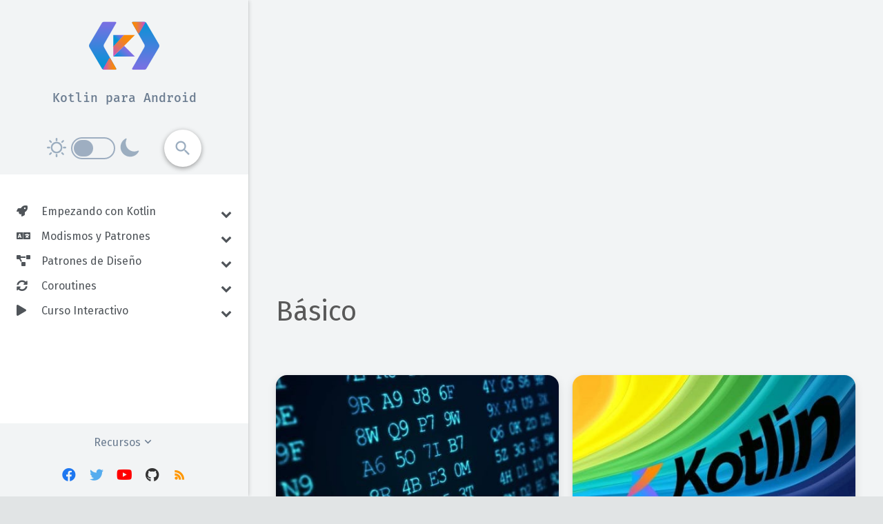

--- FILE ---
content_type: text/html; charset=UTF-8
request_url: https://kotlin.desarrollador-android.com/category/basico/
body_size: 15854
content:
<!DOCTYPE HTML><html class="" lang="es"><head><meta charset="UTF-8"><title>Básico - Kotlin para Android en Español</title><link rel="stylesheet" href="https://fonts.googleapis.com/css?family=Fira%20Mono%3Aregular%2C700%7CFira%20Sans%3A400%2C700%7CFira%20Mono%3A400%2C500%2C700&display=swap" /><link rel="stylesheet" href="https://kotlin.desarrollador-android.com/wp-content/cache/min/1/61e884f572f423e689ae5d73bde3d93c.css" data-minify="1" /><meta name="robots" content="max-snippet:-1, max-image-preview:large, max-video-preview:-1"/><link rel="canonical" href="https://kotlin.desarrollador-android.com/category/basico/" /><meta property="og:locale" content="es_ES" /><meta property="og:type" content="object" /><meta property="og:title" content="Básico - Kotlin para Android en Español" /><meta property="og:url" content="https://kotlin.desarrollador-android.com/category/basico/" /><meta property="og:site_name" content="Kotlin para Android en Español" /><meta name="twitter:card" content="summary_large_image" /><meta name="twitter:title" content="Básico - Kotlin para Android en Español" /><meta name="twitter:site" content="@desarrolandroid" /> <script type='application/ld+json' class='yoast-schema-graph yoast-schema-graph--main'>{"@context":"https://schema.org","@graph":[{"@type":"Organization","@id":"https://kotlin.desarrollador-android.com/#organization","name":"VideumCorp","url":"https://kotlin.desarrollador-android.com/","sameAs":["https://facebook.com/DesarrolladorAndroid","https://www.youtube.com/user/androidevs","https://twitter.com/desarrolandroid"],"logo":{"@type":"ImageObject","@id":"https://kotlin.desarrollador-android.com/#logo","url":"https://kotlin.desarrollador-android.com/wp-content/uploads/2018/08/videumcorp-logo.png","width":512,"height":512,"caption":"VideumCorp"},"image":{"@id":"https://kotlin.desarrollador-android.com/#logo"}},{"@type":"WebSite","@id":"https://kotlin.desarrollador-android.com/#website","url":"https://kotlin.desarrollador-android.com/","name":"Kotlin para Android en Espa\u00f1ol","description":"Aprende a programar Kotlin en Espa\u00f1ol, el nuevo lenguaje oficial de Android.","publisher":{"@id":"https://kotlin.desarrollador-android.com/#organization"},"potentialAction":{"@type":"SearchAction","target":"https://kotlin.desarrollador-android.com/?s={search_term_string}","query-input":"required name=search_term_string"}},{"@type":"CollectionPage","@id":"https://kotlin.desarrollador-android.com/category/basico/#webpage","url":"https://kotlin.desarrollador-android.com/category/basico/","inLanguage":"es","name":"B\u00e1sico - Kotlin para Android en Espa\u00f1ol","isPartOf":{"@id":"https://kotlin.desarrollador-android.com/#website"}}]}</script> <link rel='dns-prefetch' href='//cdnjs.cloudflare.com' /><link rel='dns-prefetch' href='//fonts.googleapis.com' /><link rel="alternate" type="application/rss+xml" title="Kotlin para Android en Español &raquo; Feed" href="https://kotlin.desarrollador-android.com/feed/" /><link rel="alternate" type="application/rss+xml" title="Kotlin para Android en Español &raquo; Feed de los comentarios" href="https://kotlin.desarrollador-android.com/comments/feed/" /><link rel="alternate" type="application/rss+xml" title="Kotlin para Android en Español &raquo; Categoría Básico del feed" href="https://kotlin.desarrollador-android.com/category/basico/feed/" /><meta name="viewport" content="width=device-width, initial-scale=1"><meta name="SKYPE_TOOLBAR" content="SKYPE_TOOLBAR_PARSER_COMPATIBLE"><meta name="theme-color" content="#4680DD"><style type="text/css">img.wp-smiley,img.emoji{display:inline!important;border:none!important;box-shadow:none!important;height:1em!important;width:1em!important;margin:0 .07em!important;vertical-align:-0.1em!important;background:none!important;padding:0!important}</style><style id='wp-block-library-inline-css' type='text/css'>.has-text-align-justify{text-align:justify}</style><style id='ez-toc-inline-css' type='text/css'>div#ez-toc-container p.ez-toc-title{font-size:105%}div#ez-toc-container p.ez-toc-title{font-weight:300}div#ez-toc-container ul li{font-size:95%}div#ez-toc-container{background:#fff;border:1px solid #e0e0e0}div#ez-toc-container p.ez-toc-title{color:#aaa}div#ez-toc-container ul.ez-toc-list a{color:#4680dd}div#ez-toc-container ul.ez-toc-list a:hover{color:#f28220}div#ez-toc-container ul.ez-toc-list a:visited{color:#4680dd}</style><!--[if lt IE 9]>
<link rel='stylesheet' id='vc_lte_ie9-css'  href='https://kotlin.desarrollador-android.com/wp-content/plugins/js_composer/assets/css/vc_lte_ie9.min.css?ver=6.0.5' type='text/css' media='screen' />
<![endif]-->  <script type="0e438075f2515682dc652454-text/javascript">/* <![CDATA[ */ var wpnmObject = {"button_html":"<div class=\"wpnm-button style-1\">\n                            <div class=\"wpnm-slider round\"><\/div>\n                        <\/div>","default":"","server_time":"1768837925","turn_on_time":"","turn_off_time":""}; /* ]]> */</script>   <link rel='https://api.w.org/' href='https://kotlin.desarrollador-android.com/wp-json/' /><link rel="EditURI" type="application/rsd+xml" title="RSD" href="https://kotlin.desarrollador-android.com/xmlrpc.php?rsd" /><link rel="wlwmanifest" type="application/wlwmanifest+xml" href="https://kotlin.desarrollador-android.com/wp-includes/wlwmanifest.xml" /><meta name="generator" content="WordPress 5.3.20" /><style id="bellows-custom-generated-css"></style><style type="text/css">.svg-fix{filter:brightness(.3)}.wp-night-mode-on .svg-fix{filter:brightness(1)}</style> <style type="text/css"></style> <style type="text/css">.w-post-elm.post_taxonomy.style_badge a{line-height:1.5em;padding-top:8px;padding-bottom:8px}code{line-height:normal;padding-top:2px!important;padding-bottom:3px!important}</style> <style type="text/css">.archive .w-term-description{margin-top:32px;opacity:1}.archive .w-term-description p{margin-top:32px}.archive .w-term-description li{color:#4f5459}</style> <style type="text/css">.quads-location iframe{background-color:transparent}</style> <style type="text/css">.wp-night-mode-on .bellows-menu-item{color:#fff!important}.wp-night-mode-on .bellows-current-menu-item{color:#f28220!important}</style> <style type="text/css">.bellows-subtoggle-icon-expand{text-align:right!important;height:36px}.bellows-subtoggle-icon-collapse{text-align:right!important;height:48px}.bellows-menu-item{color:#4f5459!important}.bellows-current-menu-item{color:#f28220!important}.bellows-subtoggle{width:30%!important;height:100%!important}.bellows-target-title .fas{margin-right:8px!important}.bellum-html{width:100%;text-align:left;padding-left:24px;padding-right:24px}.bellows.bellows-main{width:100%}.bellows-submenu{margin-top:8px!important;margin-left:36px!important}.bellows-target{padding:0px!important}span.bellows-target-title.bellows-target-text>i{height:24px;width:24px}.bellows-menu-item{padding-top:0px!important;padding-bottom:12px!important}.bellows-submenu .bellows-menu-item{padding-top:8px!important;padding-bottom:8px!important}</style> <style type="text/css">.dtree-html{min-width:-webkit-fill-available}.dtree{margin-left:16px;margin-right:16px;text-align:left}.dtNode{padding-top:3px;padding-bottom:3px;overflow:hidden;text-overflow:ellipsis}.nodeSel{color:#f28220!important;text-decoration:none!important}.dtNode a img{//content:url(https://kotlin.desarrollador-android.com/wp-content/uploads/2019/03/arrow-right.svg)}</style> <style type="text/css">#wp-admin-bar-top-secondary{display:none}</style> <style type="text/css">.wp-night-mode-on .w-search-form{background-color:#282C34!important}.wp-night-mode-on.search .l-canvas{background-color:#2F333D!important}.wp-night-mode-on.search .w-page-title{color:#DEDEDE!important}.wp-night-mode-on .search .w-search.layout_fullscreen .w-search-background{background-color:#2F333D!important}.wp-night-mode-on .w-search.layout_fullscreen .w-search-background{background-color:#2F333D!important}.w-search-open:hover{color:#fff!important;background:#EA8100;transition-duration:0.30s!important;box-shadow:0 .3rem .3rem rgba(0,0,0,.1),0 .2em 1rem rgba(0,0,0,.15)}.wp-night-mode-on .w-search-open:hover{color:#fff!important;background:#EA8100;transition-duration:0.30s!important;box-shadow:0 .3rem .3rem rgba(0,0,0,.1),0 .2em 1rem rgba(0,0,0,.15)}.w-search-open{height:54px;width:54px;color:#9caec0!important;vertical-align:top;line-height:inherit;border-radius:10rem;background:#fff;box-shadow:0 2px 7px 0 rgba(0,0,0,.38)}.w-search-open i{line-height:54px}.header_ver .w-search.layout_fullscreen .w-search-form{position:fixed}.wp-night-mode-on .w-search-open{color:#bfd3e6!important;background:#50586b}</style> <style type="text/css">.us-btn-style_5{color:white!important;border-radius:10rem;background-color:#5181E0}.us-btn-style_5:hover{background-color:#EA8100!important}</style> <style type="text/css">.wp-night-mode-on .us-btn-style_5{color:white!important;background-color:#24292E!important}.wp-night-mode-on .us-btn-style_5:hover{background-color:#EA8100!important}</style> <style type="text/css">#disqus_thread{background:transparent!important}#disqus_thread iframe{background:transparent!important}#community-tab>span>strong{color:red!important}</style> <style type="text/css">.wp-night-mode-on #disqus_thread{background:transparent!important}.wp-night-mode-on #disqus_thread iframe{background:transparent!important}.wp-night-mode-on .disqus-background{background-color:#282C34!important}</style> <style type="text/css">.grid-cards-post-metadata a{color:#949799!important}.w-grid-item-h{width:-webkit-fill-available;display:inline-grid;grid-template-rows:min-content}.taxonomy-wrapper{display:flex;align-self:end}.l-section-overlay{background:linear-gradient(rgba(0,0,0,0),rgba(0,0,0,.75) 65%)!important;border-radius:20px}</style> <style type="text/css">.wp-night-mode-on .w-grid-item-h{background-color:#282C34!important}.wp-night-mode-on .grid-cards-post-content{color:#C5C5BD!important}.wp-night-mode-on .grid-cards-post-metadata{color:#808080!important}.wp-night-mode-on .grid-cards-post-metadata a{color:#808080!important}.wp-night-mode-on .grid-cards-post-separator hr{border-color:#808080!important}</style> <style type="text/css">.ez-toc-title{color:#25282B!important}.ez-toc-btn-default{background:transparent!important}ul.ez-toc-list li>ul{margin-top:0}.ez-toc-widget-container ul.ez-toc-list li.active::before{background-color:transparent!important;color:#f28220}.ez-toc-btn-default{text-shadow:0 0 0 transparent}.ez-toc-pull-right.ez-toc-btn.ez-toc-btn-xs.ez-toc-btn-default.ez-toc-toggle{color:#000}@media only screen and (max-width:660px){#ez-toc-container{position:fixed!important;top:10px!important;margin-left:10px!important;margin-top:0px!important;margin-right:10px!important;margin-bottom:10px!important;right:0;min-width:140px;z-index:100;padding-top:7px;padding-bottom:7px;box-shadow:0 2px 9px 0 #00000038}.ez-toc-title-container{margin-bottom:0px!important}.ez-toc-list{max-height:80vh;overflow:auto!important}}@media only screen and (max-width:990px){#ez-toc-container{position:fixed!important;top:15px;margin-left:15px;margin-top:0;margin-right:15px;margin-bottom:15px;right:0;min-width:140px!important;z-index:100;padding-top:7px;padding-bottom:7px;box-shadow:0 2px 9px 0 #00000038}.ez-toc-title-container{margin-bottom:0px!important}.ez-toc-list{max-height:80vh;overflow:auto!important}}.ez-toc-list{display:block}@media only screen and (max-width:990px){.ez-toc-list{display:none}}</style> <style type="text/css">.wp-night-mode-on .ez-toc-widget-container{background:#282C34}.wp-night-mode-on .ez-toc-widget-container ul.ez-toc-list li.active::before{color:#f28220}.wp-night-mode-on .ez-toc-title{color:#DEDEDE!important}.wp-night-mode-on .ez-toc-pull-right.ez-toc-btn.ez-toc-btn-xs.ez-toc-btn-default.ez-toc-toggle{background:transparent}.wp-night-mode-on .ez-toc-pull-right.ez-toc-btn.ez-toc-btn-xs.ez-toc-btn-default.ez-toc-toggle{color:#fff}.wp-night-mode-on #ez-toc-container{background:#282C34;border:0 solid transparent}.wp-night-mode-on .ez-toc-glyphicon.ez-toc-icon-toggle{color:#fff}.wp-night-mode-on p.ez-toc-title{color:#dedede!important}@media only screen and (max-width:900px){.wp-night-mode-on #ez-toc-container{box-shadow:0 2px 9px 0 #0000008f}}</style> <style type="text/css">.executable-fragment-wrapper .WARNINGgutter{margin-top:4px}.executable-fragment-wrapper .ERRORgutter{margin-top:4px}.executable-fragment-wrapper .console-icon.attention{margin-top:4px}.executable-fragment-wrapper .code-area._folded{padding-bottom:8px;padding-top:5px}.executable-fragment-wrapper .code-area._unfolded{padding-bottom:8px}.executable-fragment-wrapper .CodeMirror{background:transparent;border-right:0;margin-right:32px;overflow-y:overlay}.executable-fragment-wrapper .CodeMirror-linenumber{line-height:22px}.executable-fragment-wrapper .code-output{background:#fff;padding-bottom:10px;margin-right:31px}.CodeMirror-selected{background:#69bbf7!important}.executable-fragment-wrapper .CodeMirror-line:hover{background-color:#31363e1a!important}</style> <style type="text/css">.wp-night-mode-on header div::-webkit-scrollbar-thumb:vertical{background-color:#51586C!important}.wp-night-mode-on header div::-webkit-scrollbar-thumb:vertical:hover{background-color:#EA8100!important}.wp-night-mode-on::-webkit-scrollbar{height:8px;width:12px}.wp-night-mode-on::-webkit-scrollbar-track:horizontal{margin-top:2px;margin-bottom:2px;-webkit-box-shadow:inset 0 0 6px rgba(0,0,0,.3);border-radius:6px}.wp-night-mode-on::-webkit-scrollbar-thumb:horizontal{border-radius:6px;border:1px solid #E0E3E4;background-color:#282C34}.wp-night-mode-on::-webkit-scrollbar-thumb:horizontal:hover{background-color:#EA8100}.wp-night-mode-on::-webkit-scrollbar-track:vertical{margin-top:2px;margin-bottom:2px;-webkit-box-shadow:inset 0 0 6px rgba(0,0,0,.3);border-radius:6px}.wp-night-mode-on::-webkit-scrollbar-thumb:vertical{border-radius:6px;border:1px solid #9EAEC14D;background-color:#282C34!important}.wp-night-mode-on::-webkit-scrollbar-thumb:vertical:hover{background-color:#EA8100!important}</style> <style type="text/css">.single-post .blog-post-related-entries h4{color:#25282b}.single-post h2{color:#25282b}.single-post h3{color:#25282b}.single-post h4{color:#25282b}.single-post h5{color:#25282b}.single-post h6{color:#25282b}.single-post p{color:#4f5459}.single-post li{color:#4f5459}.single-post ul{color:#4f5459}div.w-post-elm.post_taxonomy.style_simple.color_link_inherit>a{color:#fff}div.w-post-elm.post_taxonomy.style_simple.color_link_inherit>a:hover{color:#E28000}div.w-post-elm.post_comments.layout_amount.color_link_inherit.with_word>a{color:#fff}div.w-post-elm.post_comments.layout_amount.color_link_inherit.with_word>a:hover{color:#E28000}code{color:#333;background-color:#fff;border-radius:4px;border:1px solid #eaeaec}.wp-block-separator{margin-top:40px;margin-bottom:40px}.wp-block-image figure.aligncenter{text-align:center}.single-post table{background-color:#fff}</style> <style type="text/css">header div::-webkit-scrollbar{width:10px}header div::-webkit-scrollbar-thumb:vertical{background-color:#c2cbd6!important}div::-webkit-scrollbar-thumb:vertical:hover{background-color:#EA8100!important}::-webkit-scrollbar{height:12px;width:12px}::-webkit-scrollbar-track:horizontal{margin-top:2px;margin-bottom:2px;-webkit-box-shadow:inset 0 0 6px rgba(0,0,0,.3);border-radius:6px}::-webkit-scrollbar-thumb:horizontal{border-color:#E0E3E4;border-top:1px solid;background-color:#DCE1E7}::-webkit-scrollbar-thumb:horizontal:hover{background-color:#9EAEC1}::-webkit-scrollbar-track:vertical{visibility:hidden;background-color:#94b5ea;margin-top:2px;margin-bottom:2px;border:3px solid rgba(0,0,0,0);border-radius:6px;background-clip:padding-box}::-webkit-scrollbar-thumb{border-radius:6px;background-color:#5A82E3;border:2px solid rgba(0,0,0,0);background-clip:padding-box}::-webkit-scrollbar-thumb:vertical:hover{background-color:#EA8100}</style> <style type="text/css">.wp-night-mode-on.archive .l-canvas{background-image:linear-gradient(110deg,#2F333D,#353944,#3a3e4a)!important}.wp-night-mode-on.archive .w-page-title{color:#dedede!important}.wp-night-mode-on.archive h2,h3,h4,h5,h6{color:#dedede}.wp-night-mode-on.archive p,li,ul{color:#c5c5c5}.wp-night-mode-on.archive a{color:#6097f1}.wp-night-mode-on.archive .g-filters-item{color:#949799}.wp-night-mode-on.archive .w-term-description li{color:#dedede!important}</style> <style type="text/css">.wp-night-mode-on.page .l-main{background-image:linear-gradient(110deg,#2F333D,#353944,#3a3e4a)!important}.wp-night-mode-on.page h1,h2,h3,h4,h5,h6{color:#dedede}.wp-night-mode-on.page p,li,ul{color:#c5c5c5}.wp-night-mode-on.page a{color:#6097f1}.wp-night-mode-on.page a:hover{color:#EA8100}.wp-night-mode-on.page .g-filters-item{color:#ccd2d6}</style> <style type="text/css">.wp-night-mode-on .executable-fragment-wrapper{background:#1B1F24}.wp-night-mode-on .executable-fragment{border-color:#555b67}.wp-night-mode-on .executable-fragment-wrapper .CodeMirror{border-color:#555b67}.wp-night-mode-on .executable-fragment-wrapper .output-wrapper{border-color:#555b67}.wp-night-mode-on .executable-fragment-wrapper .code-output{background:#1B1F24;border-color:#555b67}.wp-night-mode-on .executable-fragment-wrapper .js-code-output-executor{border-color:#555b67}.wp-night-mode-on .executable-fragment-wrapper .code-output .standard-output{color:#BBB}.wp-night-mode-on .CodeMirror{background:transparent}.wp-night-mode-on .CodeMirror-line{color:#ABC}.wp-night-mode-on .CodeMirror-line .cm-variable{color:#ABC}.wp-night-mode-on .CodeMirror-line .cm-keyword{color:#C57728}.wp-night-mode-on .CodeMirror-line .cm-def{color:#ABC}.wp-night-mode-on .CodeMirror-line .cm-type{color:#ABC;font-weight:700}.wp-night-mode-on .CodeMirror-line .cm-number{color:#6897BB}.wp-night-mode-on .CodeMirror-line .cm-operator{color:#ABC}.wp-night-mode-on .CodeMirror-line .cm-atom{color:#CC7832}.wp-night-mode-on .CodeMirror-line .cm-string{color:#6A8759}.wp-night-mode-on .executable-fragment-wrapper .CodeMirror-line:hover{background-color:#31363e6b!important}.wp-night-mode-on .executable-fragment-wrapper .CodeMirror-linebackground.unmodifiable-line{background-color:#3A3A3A!important}.wp-night-mode-on .executable-fragment-wrapper .CodeMirror-linebackground.unmodifiable-line:hover{background-color:#404040!important}.wp-night-mode-on .CodeMirror-selected{background:#0963a5!important}.wp-night-mode-on .CodeMirror-cursor{border-left:2px solid gray}</style> <style type="text/css">ul.wpcustomEnlighterJS{border-radius:0px!important;padding-left:8px;padding-top:10px;padding-bottom:10px;padding-right:12px!important;background-color:#fff}ul.EnlighterJS li{background:transparent}</style> <style type="text/css">@media (max-width:767px){html{line-height:26px}}blockquote p{font-family:fira code}blockquote{color:#6990DE}blockquote cite{color:#4f5459}code{margin-left:2px;margin-right:2px}</style> <style type="text/css">.wp-night-mode-on ul.wpcustomEnlighterJS{background-color:#1B1F24!important}.wp-night-mode-on span.wpcustomEnlighterJS{color:#ABC!important;border-color:#555b67!important}.wp-night-mode-on span.wpcustomEnlighterJS{background:#1B1F24!important}.wp-night-mode-on ul.wpcustomEnlighterJS li:hover{background-color:#23272E!important}.wp-night-mode-on ul.wpcustomEnlighterJS{border-color:#555b67}.wp-night-mode-on .wpcustomEnlighterJS span{color:#A9B7C6}.wp-night-mode-on .wpcustomEnlighterJS .kw1{color:#A9B7C6!important}.wp-night-mode-on .wpcustomEnlighterJS .kw2{color:#cc7832!important}.wp-night-mode-on .wpcustomEnlighterJS .kw3{color:#cc7832!important}.wp-night-mode-on .wpcustomEnlighterJS .kw4{color:#A9B7C6!important}.wp-night-mode-on .wpcustomEnlighterJS .st0{color:#6a8759!important}.wp-night-mode-on .wpcustomEnlighterJS .st1{color:#6a8759!important}.wp-night-mode-on .wpcustomEnlighterJS .nu0{color:#6897BB!important}.wp-night-mode-on .wpcustomEnlighterJS .co1{color:#808080!important}.wp-night-mode-on .wpcustomEnlighterJS .me0{color:#A9B7C6!important}</style> <style type="text/css">.wp-night-mode-on .l-footer .l-section{background-color:#393D4A}.wp-night-mode-on .gradient-blue-purple{background-image:linear-gradient(-175deg,#254b73,#203565,#2e088c)}</style> <style type="text/css">.wp-night-mode-on.single-post .blog-post-related-entries h4{color:#dedede}.wp-night-mode-on.single-post .l-main{background-image:linear-gradient(110deg,#2F333D,#353944,#3a3e4a)!important}.wp-night-mode-on.single-post h2{color:#dedede}.wp-night-mode-on.single-post h3{color:#dedede}.wp-night-mode-on.single-post h4{color:#dedede}.wp-night-mode-on.single-post h5{color:#dedede}.wp-night-mode-on.single-post h6{color:#dedede}.wp-night-mode-on.single-post p{color:#c5c5c5}.wp-night-mode-on.single-post li{color:#c5c5c5}.wp-night-mode-on.single-post ul{color:#c5c5c5}.wp-night-mode-on.single-post cite{color:#c5c5c5}.wp-night-mode-on.single-post a{color:#6ca2fb}.wp-night-mode-on.single-post a:hover{color:#EA8100}.wp-night-mode-on code{color:#abc;background-color:#282c34;border-radius:4px;border:1px solid #555b67}.wp-night-mode-on table{background-color:#282C34!important;color:#DEDEDE}.wp-night-mode-on .wp-block-image figure.aligncenter{color:#c5c5c5}</style> <style type="text/css">.theme-mode-switcher{user-select:none}.w-header-show{border-radius:4rem!important;z-index:99!important}.header-menu-main .current-menu-item>.w-nav-anchor{background-color:transparent!important}.header-menu-resources{background:#fff}.wpnm-button.style-5 .wpnm-button-toggle{border-color:#9EAEC1}.wpnm-button.style-5 .wpnm-button-toggle:after{background:#9EAEC1}.w-nav-list .menu-item{color:#000}.w-nav.ush_menu_3 .w-nav-list{display:inline-block}.w-nav.ush_menu_3 .w-nav-list .w-nav-item{padding-bottom:4px}.btn.menu-item>a{color:#f28220!important}.no-touch .btn.menu-item>a:hover{color:#f28220!important}.w-dropdown-item:hover{color:#f28220!important}.w-dropdown-list{background:#f8f8f8!important;padding-bottom:54px!important}.l-subheader.at_top{height:fit-content}.l-subheader.at_middle{max-height:100%;height:initial;overflow-y:overlay}.l-subheader.at_bottom{height:fit-content;display:flex;align-self:flex-end}.l-header{display:inline-grid!important;grid-template-rows:max-content}</style><style type="text/css">.wp-night-mode-slider{background-color:}.wp-night-mode-button.active .wp-night-mode-slider{background-color:}body.wp-night-mode-on *{background:}body.wp-night-mode-on .customize-partial-edit-shortcut button,body.wp-night-mode-on .customize-partial-edit-shortcut button svg,body.wp-night-mode-on #adminbarsearch,body.wp-night-mode-on span.display-name,body.wp-night-mode-on span.ab-icon,body.wp-night-mode-on span.ab-label{background:transparent}body.wp-night-mode-on *{color:}body.wp-night-mode-on a{color:}body.wp-night-mode-on a:hover,body.wp-night-mode-on a:visited,body.wp-night-mode-on a:active{color:}}@media (prefers-color-scheme:dark){.wp-night-mode-slider{background-color:}.wp-night-mode-button.active .wp-night-mode-slider{background-color:}body.wp-night-mode-on *{background:}body.wp-night-mode-on .customize-partial-edit-shortcut button,body.wp-night-mode-on .customize-partial-edit-shortcut button svg,body.wp-night-mode-on #adminbarsearch,body.wp-night-mode-on span.display-name,body.wp-night-mode-on span.ab-icon,body.wp-night-mode-on span.ab-label{background:transparent}body.wp-night-mode-on *{color:}body.wp-night-mode-on a{color:}body.wp-night-mode-on a:hover,body.wp-night-mode-on a:visited,body.wp-night-mode-on a:active{color:}}}</style><link rel='dns-prefetch' href='//v0.wordpress.com'/><style type='text/css'>img#wpstats{display:none}</style>  <meta name="generator" content="Powered by WPBakery Page Builder - drag and drop page builder for WordPress."/><link rel="icon" href="https://kotlin.desarrollador-android.com/wp-content/uploads/2018/08/cropped-de_kotlin_logo-32x32.png" sizes="32x32" /><link rel="icon" href="https://kotlin.desarrollador-android.com/wp-content/uploads/2018/08/cropped-de_kotlin_logo-192x192.png" sizes="192x192" /><link rel="apple-touch-icon-precomposed" href="https://kotlin.desarrollador-android.com/wp-content/uploads/2018/08/cropped-de_kotlin_logo-180x180.png" /><meta name="msapplication-TileImage" content="https://kotlin.desarrollador-android.com/wp-content/uploads/2018/08/cropped-de_kotlin_logo-270x270.png" /><link rel="stylesheet" type="text/css" id="wp-custom-css" href="https://kotlin.desarrollador-android.com/?custom-css=636dfeebef" /> <noscript><style>.wpb_animate_when_almost_visible{opacity:1}</style></noscript><noscript><style id="rocket-lazyload-nojs-css">.rll-youtube-player,[data-lazy-src]{display:none!important}</style></noscript><style id="us-header-css">@media (min-width:1201px){.hidden_for_default{display:none!important}.l-header{position:fixed;left:0;min-height:100vh;z-index:111}.l-header:not(.scrollable){display:flex;flex-direction:column;height:100%;top:0!important}.l-subheader{flex-shrink:0;padding-left:0!important;padding-right:0!important}.l-subheader.at_middle{flex-grow:10}.l-subheader-h{width:100%}.l-subheader-cell{text-align:center;flex-direction:column}.l-subheader-cell>*{max-width:100%}.l-subheader.at_top .l-subheader-cell>*,.l-subheader.at_bottom .l-subheader-cell>*{margin-bottom:.7rem}.l-subheader.at_top .l-subheader-cell>*:first-child,.l-subheader.at_bottom .l-subheader-cell>*:first-child{margin-top:.7rem}.l-subheader.at_middle .l-subheader-cell>*{margin-bottom:1.4rem}.l-subheader.at_middle .l-subheader-cell>*:first-child{margin-top:1.4rem}.rtl .l-header.align_left .l-subheader-cell{align-items:flex-end}.rtl .l-header.align_right .l-subheader-cell{align-items:flex-start}.header-show{overflow:hidden}.w-header-overlay{display:none;position:fixed;z-index:101;top:0;left:0;right:0;bottom:0;visibility:hidden;pointer-events:none;background:rgba(0,0,0,0);transition:all 0.3s}.header-show .w-header-overlay{visibility:visible;pointer-events:auto;background:rgba(0,0,0,.75)}.w-header-show{display:none;position:fixed;z-index:102;top:0;right:0;text-align:center;background:rgba(0,0,0,.3);color:#fff!important;opacity:1;line-height:50px;height:50px;width:50px;margin:15px;font-size:1.4rem;border-radius:.3rem}.w-header-show:before{content:'\f0c9';font-family:fontawesome;font-weight:400;vertical-align:top}.admin-bar .w-header-show{top:56px}.header-show .w-header-show{opacity:0}.w-header-show span{display:none;margin-left:.5rem}.l-header.shadow_thin{box-shadow:1px 0 0 rgba(0,0,0,.08)}.rtl .l-header.shadow_thin{box-shadow:-1px 0 0 rgba(0,0,0,.08)}.l-header.shadow_wide{box-shadow:3px 0 5px -1px rgba(0,0,0,.1),2px 0 1px -1px rgba(0,0,0,.05)}.rtl .l-header.shadow_wide{box-shadow:-3px 0 5px -1px rgba(0,0,0,.1),-2px 0 1px -1px rgba(0,0,0,.05)}.l-header,.l-header .w-cart-notification,.w-nav.type_mobile.m_layout_panel .w-nav-list.level_1{max-width:calc(100vw - 70px)}.w-image img.for_transparent{display:none}.l-subheader.at_middle .w-dropdown-list,.l-subheader.at_bottom .w-dropdown-list{top:auto;bottom:-.4em;padding-top:.4em;padding-bottom:2.4em}.w-cart-notification{left:0;border-radius:0}.l-subheader-cell>.w-cart{margin-left:.6rem;margin-right:.6rem}.w-cart-dropdown{display:none!important}html:not(.no-touch) .l-header.scrollable{position:absolute;height:100%}.l-body{padding-left:360px;position:relative}.l-body.rtl{padding-left:0;padding-right:360px}.l-header,.l-header .w-cart-notification,.w-nav.type_mobile.m_layout_panel .w-nav-list.level_1{width:360px}.l-body.rtl .l-header{left:auto;right:0}.l-body:not(.rtl) .post_navigation.layout_sided .order_first{left:calc(360px - 14rem)}.l-body:not(.rtl) .w-toplink.pos_left,.l-body:not(.rtl) .l-section.sticky,.no-touch .l-body:not(.rtl) .post_navigation.layout_sided .order_first:hover{left:360px}.l-body.rtl .post_navigation.layout_sided .order_second{right:calc(360px - 14rem)}.l-body.rtl .w-toplink.pos_right,.l-body.rtl .l-section.sticky,.no-touch .l-body.rtl .post_navigation.layout_sided .order_second:hover{right:360px}.w-nav.type_desktop [class*="columns"] .w-nav-list.level_2{width:calc(100vw - 360px);max-width:980px}.rtl .w-nav.type_desktop .w-nav-list.level_2{left:auto;right:100%}}@media (min-width:601px) and (max-width:1200px){.hidden_for_tablets{display:none!important}.l-header{position:fixed;left:0;min-height:100vh;z-index:111}.l-header:not(.scrollable){display:flex;flex-direction:column;height:100%;top:0!important}.l-subheader{flex-shrink:0;padding-left:0!important;padding-right:0!important}.l-subheader.at_middle{flex-grow:10}.l-subheader-h{width:100%}.l-subheader-cell{text-align:center;flex-direction:column}.l-subheader-cell>*{max-width:100%}.l-subheader.at_top .l-subheader-cell>*,.l-subheader.at_bottom .l-subheader-cell>*{margin-bottom:.7rem}.l-subheader.at_top .l-subheader-cell>*:first-child,.l-subheader.at_bottom .l-subheader-cell>*:first-child{margin-top:.7rem}.l-subheader.at_middle .l-subheader-cell>*{margin-bottom:1.4rem}.l-subheader.at_middle .l-subheader-cell>*:first-child{margin-top:1.4rem}.rtl .l-header.align_left .l-subheader-cell{align-items:flex-end}.rtl .l-header.align_right .l-subheader-cell{align-items:flex-start}.header-show{overflow:hidden}.w-header-overlay{display:none;position:fixed;z-index:101;top:0;left:0;right:0;bottom:0;visibility:hidden;pointer-events:none;background:rgba(0,0,0,0);transition:all 0.3s}.header-show .w-header-overlay{visibility:visible;pointer-events:auto;background:rgba(0,0,0,.75)}.w-header-show{display:none;position:fixed;z-index:102;top:0;right:0;text-align:center;background:rgba(0,0,0,.3);color:#fff!important;opacity:1;line-height:50px;height:50px;width:50px;margin:15px;font-size:1.4rem;border-radius:.3rem}.w-header-show:before{content:'\f0c9';font-family:fontawesome;font-weight:400;vertical-align:top}.admin-bar .w-header-show{top:56px}.header-show .w-header-show{opacity:0}.w-header-show span{display:none;margin-left:.5rem}.l-header.shadow_thin{box-shadow:1px 0 0 rgba(0,0,0,.08)}.rtl .l-header.shadow_thin{box-shadow:-1px 0 0 rgba(0,0,0,.08)}.l-header.shadow_wide{box-shadow:3px 0 5px -1px rgba(0,0,0,.1),2px 0 1px -1px rgba(0,0,0,.05)}.rtl .l-header.shadow_wide{box-shadow:-3px 0 5px -1px rgba(0,0,0,.1),-2px 0 1px -1px rgba(0,0,0,.05)}.l-header,.l-header .w-cart-notification,.w-nav.type_mobile.m_layout_panel .w-nav-list.level_1{max-width:calc(100vw - 70px)}.w-image img.for_transparent{display:none}.l-subheader.at_middle .w-dropdown-list,.l-subheader.at_bottom .w-dropdown-list{top:auto;bottom:-.4em;padding-top:.4em;padding-bottom:2.4em}.w-cart-notification{left:0;border-radius:0}.l-subheader-cell>.w-cart{margin-left:.6rem;margin-right:.6rem}.w-cart-dropdown{display:none!important}.l-header,.l-header .w-cart-notification,.w-nav.type_mobile.m_layout_panel .w-nav-list.level_1{width:360px}.w-search.layout_simple,.w-search.layout_modern.active{width:calc(360px - 40px)}.w-header-show,.w-header-overlay{display:block}.l-header{bottom:0;overflow-y:auto;-webkit-overflow-scrolling:touch;box-shadow:none;transition:transform 0.3s;transform:translate3d(-100%,0,0)}.header-show .l-header{transform:translate3d(0,0,0)}}@media (max-width:600px){.hidden_for_mobiles{display:none!important}.l-header{position:fixed;left:0;min-height:100vh;z-index:111}.l-header:not(.scrollable){display:flex;flex-direction:column;height:100%;top:0!important}.l-subheader{flex-shrink:0;padding-left:0!important;padding-right:0!important}.l-subheader.at_middle{flex-grow:10}.l-subheader-h{width:100%}.l-subheader-cell{text-align:center;flex-direction:column}.l-subheader-cell>*{max-width:100%}.l-subheader.at_top .l-subheader-cell>*,.l-subheader.at_bottom .l-subheader-cell>*{margin-bottom:.7rem}.l-subheader.at_top .l-subheader-cell>*:first-child,.l-subheader.at_bottom .l-subheader-cell>*:first-child{margin-top:.7rem}.l-subheader.at_middle .l-subheader-cell>*{margin-bottom:1.4rem}.l-subheader.at_middle .l-subheader-cell>*:first-child{margin-top:1.4rem}.rtl .l-header.align_left .l-subheader-cell{align-items:flex-end}.rtl .l-header.align_right .l-subheader-cell{align-items:flex-start}.header-show{overflow:hidden}.w-header-overlay{display:none;position:fixed;z-index:101;top:0;left:0;right:0;bottom:0;visibility:hidden;pointer-events:none;background:rgba(0,0,0,0);transition:all 0.3s}.header-show .w-header-overlay{visibility:visible;pointer-events:auto;background:rgba(0,0,0,.75)}.w-header-show{display:none;position:fixed;z-index:102;top:0;right:0;text-align:center;background:rgba(0,0,0,.3);color:#fff!important;opacity:1;line-height:50px;height:50px;width:50px;margin:15px;font-size:1.4rem;border-radius:.3rem}.w-header-show:before{content:'\f0c9';font-family:fontawesome;font-weight:400;vertical-align:top}.admin-bar .w-header-show{top:56px}.header-show .w-header-show{opacity:0}.w-header-show span{display:none;margin-left:.5rem}.l-header.shadow_thin{box-shadow:1px 0 0 rgba(0,0,0,.08)}.rtl .l-header.shadow_thin{box-shadow:-1px 0 0 rgba(0,0,0,.08)}.l-header.shadow_wide{box-shadow:3px 0 5px -1px rgba(0,0,0,.1),2px 0 1px -1px rgba(0,0,0,.05)}.rtl .l-header.shadow_wide{box-shadow:-3px 0 5px -1px rgba(0,0,0,.1),-2px 0 1px -1px rgba(0,0,0,.05)}.l-header,.l-header .w-cart-notification,.w-nav.type_mobile.m_layout_panel .w-nav-list.level_1{max-width:calc(100vw - 70px)}.w-image img.for_transparent{display:none}.l-subheader.at_middle .w-dropdown-list,.l-subheader.at_bottom .w-dropdown-list{top:auto;bottom:-.4em;padding-top:.4em;padding-bottom:2.4em}.w-cart-notification{left:0;border-radius:0}.l-subheader-cell>.w-cart{margin-left:.6rem;margin-right:.6rem}.w-cart-dropdown{display:none!important}.l-header,.l-header .w-cart-notification,.w-nav.type_mobile.m_layout_panel .w-nav-list.level_1{width:360px}.w-search.layout_simple,.w-search.layout_modern.active{width:calc(360px - 40px)}.w-header-show,.w-header-overlay{display:block}.l-header{bottom:0;overflow-y:auto;-webkit-overflow-scrolling:touch;box-shadow:none;transition:transform 0.3s;transform:translate3d(-100%,0,0)}.header-show .l-header{transform:translate3d(0,0,0)}}@media (min-width:1201px){.ush_image_1{height:102px}.l-header.sticky .ush_image_1{height:35px}}@media (min-width:601px) and (max-width:1200px){.ush_image_1{height:88px}.l-header.sticky .ush_image_1{height:30px}}@media (max-width:600px){.ush_image_1{height:64px}.l-header.sticky .ush_image_1{height:20px}}.ush_text_1{font-family:'Fira Mono Medium',sans-serif;font-weight:500;font-size:18px;white-space:nowrap}@media (min-width:601px) and (max-width:1200px){.ush_text_1{font-size:18px}}@media (max-width:600px){.ush_text_1{font-size:18px}}.header_hor .ush_menu_1.type_desktop .w-nav-list.level_1>.menu-item>a{padding-left:8px;padding-right:8px}.header_ver .ush_menu_1.type_desktop .w-nav-list.level_1>.menu-item>a{padding-top:8px;padding-bottom:8px}.ush_menu_1{font-weight:500}.ush_menu_1.type_desktop .menu-item-has-children .w-nav-anchor.level_1>.w-nav-arrow{display:inline-block}.ush_menu_1.type_desktop .w-nav-list>.menu-item.level_1{font-size:18px}.ush_menu_1.type_desktop .w-nav-list>.menu-item:not(.level_1){font-size:16px}.ush_menu_1.type_mobile .w-nav-anchor.level_1{font-size:16px}.ush_menu_1.type_mobile .w-nav-anchor:not(.level_1){font-size:15px}@media (min-width:1201px){.ush_menu_1 .w-nav-icon{font-size:20px}}@media (min-width:601px) and (max-width:1200px){.ush_menu_1 .w-nav-icon{font-size:20px}}@media (max-width:600px){.ush_menu_1 .w-nav-icon{font-size:20px}}.ush_menu_1 .w-nav-icon i{border-width:3px}@media screen and (max-width:299px){.w-nav.ush_menu_1>.w-nav-list.level_1{display:none}.ush_menu_1 .w-nav-control{display:block}}.header_hor .ush_menu_3.type_desktop .w-nav-list.level_1>.menu-item>a{padding-left:0;padding-right:0}.header_ver .ush_menu_3.type_desktop .w-nav-list.level_1>.menu-item>a{padding-top:0;padding-bottom:0}.ush_menu_3{font-weight:400}.ush_menu_3.type_desktop .w-nav-list>.menu-item.level_1{font-size:15px}.ush_menu_3.type_desktop .w-nav-list>.menu-item:not(.level_1){font-size:15px}.ush_menu_3.type_mobile .w-nav-anchor.level_1{font-size:15px}.ush_menu_3.type_mobile .w-nav-anchor:not(.level_1){font-size:14px}@media (min-width:1201px){.ush_menu_3 .w-nav-icon{font-size:20px}}@media (min-width:601px) and (max-width:1200px){.ush_menu_3 .w-nav-icon{font-size:20px}}@media (max-width:600px){.ush_menu_3 .w-nav-icon{font-size:20px}}.ush_menu_3 .w-nav-icon i{border-width:3px}@media screen and (max-width:299px){.w-nav.ush_menu_3>.w-nav-list.level_1{display:none}.ush_menu_3 .w-nav-control{display:block}}@media (min-width:1201px){.ush_search_1.layout_simple{max-width:704px}.ush_search_1.layout_modern.active{width:704px}.ush_search_1{font-size:28px}}@media (min-width:601px) and (max-width:1200px){.ush_search_1.layout_simple{max-width:100px}.ush_search_1.layout_modern.active{width:100px}.ush_search_1{font-size:28px}}@media (max-width:600px){.ush_search_1{font-size:28px}}.ush_socials_1 .w-socials-list{margin:0}.ush_socials_1 .w-socials-item{padding:0}@media (min-width:1201px){.ush_socials_1{font-size:20px}}@media (min-width:601px) and (max-width:1200px){.ush_socials_1{font-size:20px}}@media (max-width:600px){.ush_socials_1{font-size:18px}}@media (min-width:1201px){.ush_dropdown_1 .w-dropdown-h{font-size:16px}}@media (min-width:601px) and (max-width:1200px){.ush_dropdown_1 .w-dropdown-h{font-size:15px}}@media (max-width:600px){.ush_dropdown_1 .w-dropdown-h{font-size:14px}}@media (min-width:1201px){.ush_image_1{margin-top:16px!important}.ush_menu_1{margin-bottom:10px!important}.ush_search_1{margin-left:16px!important}.ush_text_1{margin-bottom:32px!important}.ush_html_1{padding-top:11px!important}}@media (min-width:601px) and (max-width:1200px){.ush_image_1{margin-top:16px!important}.ush_menu_1{margin-bottom:10px!important}.ush_search_1{margin-left:16px!important}.ush_text_1{margin-bottom:32px!important}.ush_html_1{padding-top:11px!important}}@media (max-width:600px){.ush_image_1{margin-top:16px!important}.ush_menu_1{margin-bottom:0!important}.ush_search_1{margin-left:16px!important}.ush_menu_3{margin-right:8px!important}.ush_text_1{margin-bottom:32px!important}.ush_html_1{padding-top:11px!important}}</style> <script data-no-minify="1" async src="https://kotlin.desarrollador-android.com/wp-content/cache/busting/1/gtm-3a69a09114e19428f08fba92a75f8a5e.js" type="0e438075f2515682dc652454-text/javascript"></script> <script type="0e438075f2515682dc652454-text/javascript">window.dataLayer = window.dataLayer || [];
  function gtag(){dataLayer.push(arguments);}
  gtag('js', new Date());

  gtag('config', 'UA-47901692-11');</script></head><body data-rsssl=1 class="archive category category-basico category-4 wp-embed-responsive l-body Zephyr_6.0.1 us-core_6.2.3 header_ver headerinpos_top state_default wpb-js-composer js-comp-ver-6.0.5 vc_responsive" itemscope itemtype="https://schema.org/WebPage"><div class="l-canvas type_wide"><header id="page-header" class="l-header pos_fixed bg_solid shadow_wide id_6" itemscope itemtype="https://schema.org/WPHeader"><div class="l-subheader at_top"><div class="l-subheader-h"><div class="l-subheader-cell at_left"><div class="w-image ush_image_1"><a class="w-image-h" href="/"><img width="1024" height="1024" src="data:image/svg+xml,%3Csvg%20xmlns='http://www.w3.org/2000/svg'%20viewBox='0%200%201024%201024'%3E%3C/svg%3E" class="attachment-large size-large" alt="" data-lazy-src="https://kotlin.desarrollador-android.com/wp-content/uploads/2019/03/da-kotlin.svg" /><noscript><img width="1024" height="1024" src="https://kotlin.desarrollador-android.com/wp-content/uploads/2019/03/da-kotlin.svg" class="attachment-large size-large" alt="" /></noscript></a></div><div class="w-text ush_text_1 header-title"><div class="w-text-h"><span class="w-text-value">Kotlin para Android</span></div></div><div class="w-hwrapper ush_hwrapper_1 align_left valign_top "><div class="w-html ush_html_1 theme-mode-switcher"><div class="wpnm-button style-5"><div class="wpnm-button-sun"> <svg xmlns="http://www.w3.org/2000/svg" xmlns:xlink="http://www.w3.org/1999/xlink" version="1.1" id="dayIcon" x="0px" y="0px" viewBox="0 0 35 35" style="enable-background:new 0 0 35 35;" xml:space="preserve"> <g id="Sun"> <g> <path style="fill-rule:evenodd;clip-rule:evenodd;" d="M6,17.5C6,16.672,5.328,16,4.5,16h-3C0.672,16,0,16.672,0,17.5 S0.672,19,1.5,19h3C5.328,19,6,18.328,6,17.5z M7.5,26c-0.414,0-0.789,0.168-1.061,0.439l-2,2C4.168,28.711,4,29.086,4,29.5 C4,30.328,4.671,31,5.5,31c0.414,0,0.789-0.168,1.06-0.44l2-2C8.832,28.289,9,27.914,9,27.5C9,26.672,8.329,26,7.5,26z M17.5,6 C18.329,6,19,5.328,19,4.5v-3C19,0.672,18.329,0,17.5,0S16,0.672,16,1.5v3C16,5.328,16.671,6,17.5,6z M27.5,9 c0.414,0,0.789-0.168,1.06-0.439l2-2C30.832,6.289,31,5.914,31,5.5C31,4.672,30.329,4,29.5,4c-0.414,0-0.789,0.168-1.061,0.44 l-2,2C26.168,6.711,26,7.086,26,7.5C26,8.328,26.671,9,27.5,9z M6.439,8.561C6.711,8.832,7.086,9,7.5,9C8.328,9,9,8.328,9,7.5 c0-0.414-0.168-0.789-0.439-1.061l-2-2C6.289,4.168,5.914,4,5.5,4C4.672,4,4,4.672,4,5.5c0,0.414,0.168,0.789,0.439,1.06 L6.439,8.561z M33.5,16h-3c-0.828,0-1.5,0.672-1.5,1.5s0.672,1.5,1.5,1.5h3c0.828,0,1.5-0.672,1.5-1.5S34.328,16,33.5,16z M28.561,26.439C28.289,26.168,27.914,26,27.5,26c-0.828,0-1.5,0.672-1.5,1.5c0,0.414,0.168,0.789,0.439,1.06l2,2 C28.711,30.832,29.086,31,29.5,31c0.828,0,1.5-0.672,1.5-1.5c0-0.414-0.168-0.789-0.439-1.061L28.561,26.439z M17.5,29 c-0.829,0-1.5,0.672-1.5,1.5v3c0,0.828,0.671,1.5,1.5,1.5s1.5-0.672,1.5-1.5v-3C19,29.672,18.329,29,17.5,29z M17.5,7 C11.71,7,7,11.71,7,17.5S11.71,28,17.5,28S28,23.29,28,17.5S23.29,7,17.5,7z M17.5,25c-4.136,0-7.5-3.364-7.5-7.5 c0-4.136,3.364-7.5,7.5-7.5c4.136,0,7.5,3.364,7.5,7.5C25,21.636,21.636,25,17.5,25z"></path> </g> </g> </svg></div><div class="wpnm-button-toggle"></div><div class="wpnm-button-moon"> <svg xmlns="http://www.w3.org/2000/svg" xmlns:xlink="http://www.w3.org/1999/xlink" version="1.1" id="nightIcon" x="0px" y="0px" viewBox="0 0 100 100" enable-background="new 0 0 100 100" xml:space="preserve"> <path d="M96.76,66.458c-0.853-0.852-2.15-1.064-3.23-0.534c-6.063,2.991-12.858,4.571-19.655,4.571 C62.022,70.495,50.88,65.88,42.5,57.5C29.043,44.043,25.658,23.536,34.076,6.47c0.532-1.08,0.318-2.379-0.534-3.23 c-0.851-0.852-2.15-1.064-3.23-0.534c-4.918,2.427-9.375,5.619-13.246,9.491c-9.447,9.447-14.65,22.008-14.65,35.369 c0,13.36,5.203,25.921,14.65,35.368s22.008,14.65,35.368,14.65c13.361,0,25.921-5.203,35.369-14.65 c3.872-3.871,7.064-8.328,9.491-13.246C97.826,68.608,97.611,67.309,96.76,66.458z"></path> </svg></div></div></div><div class="w-search ush_search_1 layout_fullscreen with_ripple"><div class="w-search-background"></div><a class="w-search-open" href="javascript:void(0);" aria-label="Buscar"><i class="material-icons">search</i></a><div class="w-search-form"><form class="w-form-row for_text" autocomplete="off" action="https://kotlin.desarrollador-android.com/" method="get"><div class="w-form-row-field"><input type="text" name="s" id="us_form_search_s" placeholder="Buscar" aria-label="Buscar"/></div><a class="w-search-close" href="javascript:void(0);" aria-label="Cerrar"></a></form></div></div></div></div><div class="l-subheader-cell at_center"></div><div class="l-subheader-cell at_right"></div></div></div><div class="l-subheader at_middle"><div class="l-subheader-h"><div class="l-subheader-cell at_left"><div class="w-html ush_html_4 bellum-html"><div id="bellows-main-347" class="bellows bellows-nojs bellows-main bellows-source-menu bellows-align-left bellows-skin-none"><ul id="menu-main" class="bellows-nav" data-bellows-config="main"><li id="menu-item-3430" class="bellows-menu-item bellows-menu-item-type-taxonomy bellows-menu-item-object-category bellows-menu-item-has-children bellows-menu-item-3430 bellows-item-level-0"><a href="https://kotlin.desarrollador-android.com/category/empezando-con-kotlin/" class="bellows-target"><span class="bellows-target-title bellows-target-text"><i class="fas fa-rocket"></i> Empezando con Kotlin</span><span class="bellows-subtoggle"><i class="bellows-subtoggle-icon-expand fa fa-chevron-down"></i><i class="bellows-subtoggle-icon-collapse fa fa-chevron-up"></i></span></a><ul class="bellows-submenu"><li id="menu-item-3426" class="bellows-menu-item bellows-menu-item-type-post_type bellows-menu-item-object-post bellows-menu-item-3426 bellows-item-level-1"><a href="https://kotlin.desarrollador-android.com/empezando-con-kotlin/sintaxis-basica-y-caracteristicas__trashed/" class="bellows-target"><span class="bellows-target-title bellows-target-text">Sintaxis básica y características</span></a></li><li id="menu-item-3393" class="bellows-menu-item bellows-menu-item-type-post_type bellows-menu-item-object-post bellows-menu-item-3393 bellows-item-level-1"><a href="https://kotlin.desarrollador-android.com/empezando-con-kotlin/multiparadigma/" class="bellows-target"><span class="bellows-target-title bellows-target-text">Multiparadigma</span></a></li><li id="menu-item-3431" class="bellows-menu-item bellows-menu-item-type-taxonomy bellows-menu-item-object-category bellows-menu-item-3431 bellows-item-level-1"><a href="https://kotlin.desarrollador-android.com/category/empezando-con-kotlin/estructura-del-codigo/" class="bellows-target"><span class="bellows-target-title bellows-target-text">Estructura del Código</span><span class="bellows-subtoggle"><i class="bellows-subtoggle-icon-expand fa fa-chevron-down"></i><i class="bellows-subtoggle-icon-collapse fa fa-chevron-up"></i></span></a><ul class="bellows-submenu"><li id="menu-item-3401" class="bellows-menu-item bellows-menu-item-type-post_type bellows-menu-item-object-post bellows-menu-item-3401 bellows-item-level-2"><a href="https://kotlin.desarrollador-android.com/empezando-con-kotlin/estructura-del-codigo/comparacion-kotlin-java/" class="bellows-target"><span class="bellows-target-title bellows-target-text">Comparación Kotlin &#8211; Java</span></a></li><li id="menu-item-650" class="bellows-menu-item bellows-menu-item-type-post_type bellows-menu-item-object-post bellows-menu-item-650 bellows-item-level-2"><a href="https://kotlin.desarrollador-android.com/basico/paquetes-e-imports/" class="bellows-target"><span class="bellows-target-title bellows-target-text">Paquetes e Imports</span></a></li><li id="menu-item-3434" class="bellows-menu-item bellows-menu-item-type-post_type bellows-menu-item-object-post bellows-menu-item-3434 bellows-item-level-2"><a href="https://kotlin.desarrollador-android.com/empezando-con-kotlin/estructura-del-codigo/punto-y-coma-adios/" class="bellows-target"><span class="bellows-target-title bellows-target-text">Punto y Coma, adiós</span></a></li></ul></li><li id="menu-item-3521" class="bellows-menu-item bellows-menu-item-type-taxonomy bellows-menu-item-object-category bellows-menu-item-3521 bellows-item-level-1"><a href="https://kotlin.desarrollador-android.com/category/empezando-con-kotlin/tipos/" class="bellows-target"><span class="bellows-target-title bellows-target-text">Tipos</span><span class="bellows-subtoggle"><i class="bellows-subtoggle-icon-expand fa fa-chevron-down"></i><i class="bellows-subtoggle-icon-collapse fa fa-chevron-up"></i></span></a><ul class="bellows-submenu"><li id="menu-item-76" class="bellows-menu-item bellows-menu-item-type-post_type bellows-menu-item-object-post bellows-menu-item-76 bellows-item-level-2"><a href="https://kotlin.desarrollador-android.com/basico/tipos-basicos/" class="bellows-target"><span class="bellows-target-title bellows-target-text">Tipos Básicos</span></a></li><li id="menu-item-3512" class="bellows-menu-item bellows-menu-item-type-post_type bellows-menu-item-object-post bellows-menu-item-3512 bellows-item-level-2"><a href="https://kotlin.desarrollador-android.com/empezando-con-kotlin/tipos/inferencia-de-tipo/" class="bellows-target"><span class="bellows-target-title bellows-target-text">Inferencia de Tipo</span></a></li><li id="menu-item-3529" class="bellows-menu-item bellows-menu-item-type-post_type bellows-menu-item-object-post bellows-menu-item-3529 bellows-item-level-2"><a href="https://kotlin.desarrollador-android.com/empezando-con-kotlin/tipos/diferencia-entre-val-y-var/" class="bellows-target"><span class="bellows-target-title bellows-target-text">Diferencia entre val y var</span></a></li><li id="menu-item-3553" class="bellows-menu-item bellows-menu-item-type-post_type bellows-menu-item-object-post bellows-menu-item-3553 bellows-item-level-2"><a href="https://kotlin.desarrollador-android.com/empezando-con-kotlin/tipos/comparacion/" class="bellows-target"><span class="bellows-target-title bellows-target-text">Comparación</span></a></li><li id="menu-item-3674" class="bellows-menu-item bellows-menu-item-type-post_type bellows-menu-item-object-post bellows-menu-item-3674 bellows-item-level-2"><a href="https://kotlin.desarrollador-android.com/empezando-con-kotlin/tipos/null-adios-al-nullpointerexception/" class="bellows-target"><span class="bellows-target-title bellows-target-text">¿Null? Adiós al NullPointerException</span></a></li></ul></li><li id="menu-item-3881" class="bellows-menu-item bellows-menu-item-type-taxonomy bellows-menu-item-object-category bellows-menu-item-3881 bellows-item-level-1"><a href="https://kotlin.desarrollador-android.com/category/empezando-con-kotlin/funciones/" class="bellows-target"><span class="bellows-target-title bellows-target-text">Funciones</span><span class="bellows-subtoggle"><i class="bellows-subtoggle-icon-expand fa fa-chevron-down"></i><i class="bellows-subtoggle-icon-collapse fa fa-chevron-up"></i></span></a><ul class="bellows-submenu"><li id="menu-item-3688" class="bellows-menu-item bellows-menu-item-type-post_type bellows-menu-item-object-post bellows-menu-item-3688 bellows-item-level-2"><a href="https://kotlin.desarrollador-android.com/empezando-con-kotlin/funciones/funciones/" class="bellows-target"><span class="bellows-target-title bellows-target-text">Funciones</span></a></li><li id="menu-item-3776" class="bellows-menu-item bellows-menu-item-type-post_type bellows-menu-item-object-post bellows-menu-item-3776 bellows-item-level-2"><a href="https://kotlin.desarrollador-android.com/empezando-con-kotlin/funciones/funciones-de-extension/" class="bellows-target"><span class="bellows-target-title bellows-target-text">Funciones de Extensión</span></a></li></ul></li></ul></li><li id="menu-item-3474" class="bellows-menu-item bellows-menu-item-type-taxonomy bellows-menu-item-object-category bellows-menu-item-has-children bellows-menu-item-3474 bellows-item-level-0"><a href="https://kotlin.desarrollador-android.com/category/modismos-y-patrones/" class="bellows-target"><span class="bellows-target-title bellows-target-text"><i class="fas fa-language"></i> Modismos y Patrones</span><span class="bellows-subtoggle"><i class="bellows-subtoggle-icon-expand fa fa-chevron-down"></i><i class="bellows-subtoggle-icon-collapse fa fa-chevron-up"></i></span></a><ul class="bellows-submenu"><li id="menu-item-3452" class="bellows-menu-item bellows-menu-item-type-post_type bellows-menu-item-object-post bellows-menu-item-3452 bellows-item-level-1"><a href="https://kotlin.desarrollador-android.com/modismos-y-patrones/ejemplo-de-modismos/" class="bellows-target"><span class="bellows-target-title bellows-target-text">Ejemplo de Modismos</span></a></li><li id="menu-item-3880" class="bellows-menu-item bellows-menu-item-type-taxonomy bellows-menu-item-object-category bellows-menu-item-3880 bellows-item-level-1"><a href="https://kotlin.desarrollador-android.com/category/modismos-y-patrones/funciones-estandar/" class="bellows-target"><span class="bellows-target-title bellows-target-text">Funciones Estándar</span><span class="bellows-subtoggle"><i class="bellows-subtoggle-icon-expand fa fa-chevron-down"></i><i class="bellows-subtoggle-icon-collapse fa fa-chevron-up"></i></span></a><ul class="bellows-submenu"><li id="menu-item-3709" class="bellows-menu-item bellows-menu-item-type-post_type bellows-menu-item-object-post bellows-menu-item-3709 bellows-item-level-2"><a href="https://kotlin.desarrollador-android.com/modismos-y-patrones/funciones-estandar/let/" class="bellows-target"><span class="bellows-target-title bellows-target-text">Let</span></a></li><li id="menu-item-3736" class="bellows-menu-item bellows-menu-item-type-post_type bellows-menu-item-object-post bellows-menu-item-3736 bellows-item-level-2"><a href="https://kotlin.desarrollador-android.com/modismos-y-patrones/funciones-estandar/also/" class="bellows-target"><span class="bellows-target-title bellows-target-text">Also</span></a></li><li id="menu-item-3743" class="bellows-menu-item bellows-menu-item-type-post_type bellows-menu-item-object-post bellows-menu-item-3743 bellows-item-level-2"><a href="https://kotlin.desarrollador-android.com/modismos-y-patrones/funciones-estandar/apply/" class="bellows-target"><span class="bellows-target-title bellows-target-text">Apply</span></a></li><li id="menu-item-3753" class="bellows-menu-item bellows-menu-item-type-post_type bellows-menu-item-object-post bellows-menu-item-3753 bellows-item-level-2"><a href="https://kotlin.desarrollador-android.com/modismos-y-patrones/funciones-estandar/run/" class="bellows-target"><span class="bellows-target-title bellows-target-text">Run</span></a></li><li id="menu-item-3763" class="bellows-menu-item bellows-menu-item-type-post_type bellows-menu-item-object-post bellows-menu-item-3763 bellows-item-level-2"><a href="https://kotlin.desarrollador-android.com/modismos-y-patrones/funciones-estandar/with/" class="bellows-target"><span class="bellows-target-title bellows-target-text">With</span></a></li><li id="menu-item-3768" class="bellows-menu-item bellows-menu-item-type-post_type bellows-menu-item-object-post bellows-menu-item-3768 bellows-item-level-2"><a href="https://kotlin.desarrollador-android.com/modismos-y-patrones/funciones-estandar/resumen-eleccion-de-modismo/" class="bellows-target"><span class="bellows-target-title bellows-target-text">Resumen Elección de Modismo</span></a></li></ul></li></ul></li><li id="menu-item-3475" class="bellows-menu-item bellows-menu-item-type-taxonomy bellows-menu-item-object-category bellows-menu-item-has-children bellows-menu-item-3475 bellows-item-level-0"><a href="https://kotlin.desarrollador-android.com/category/patrones-de-diseno/" class="bellows-target"><span class="bellows-target-title bellows-target-text"><i class="fas fa-project-diagram"></i> Patrones de Diseño</span><span class="bellows-subtoggle"><i class="bellows-subtoggle-icon-expand fa fa-chevron-down"></i><i class="bellows-subtoggle-icon-collapse fa fa-chevron-up"></i></span></a><ul class="bellows-submenu"><li id="menu-item-3457" class="bellows-menu-item bellows-menu-item-type-post_type bellows-menu-item-object-post bellows-menu-item-3457 bellows-item-level-1"><a href="https://kotlin.desarrollador-android.com/patrones-de-diseno/que-son-los-patrones-de-diseno/" class="bellows-target"><span class="bellows-target-title bellows-target-text">¿Qué son los patrones de diseño?</span></a></li><li id="menu-item-3465" class="bellows-menu-item bellows-menu-item-type-post_type bellows-menu-item-object-post bellows-menu-item-3465 bellows-item-level-1"><a href="https://kotlin.desarrollador-android.com/patrones-de-diseno/patrones-de-diseno-en-la-vida-real/" class="bellows-target"><span class="bellows-target-title bellows-target-text">Patrones de Diseño en la Vida Real</span></a></li><li id="menu-item-3476" class="bellows-menu-item bellows-menu-item-type-taxonomy bellows-menu-item-object-category bellows-menu-item-3476 bellows-item-level-1"><a href="https://kotlin.desarrollador-android.com/category/patrones-de-diseno/patrones-creacionales/" class="bellows-target"><span class="bellows-target-title bellows-target-text">Patrones Creacionales</span><span class="bellows-subtoggle"><i class="bellows-subtoggle-icon-expand fa fa-chevron-down"></i><i class="bellows-subtoggle-icon-collapse fa fa-chevron-up"></i></span></a><ul class="bellows-submenu"><li id="menu-item-3484" class="bellows-menu-item bellows-menu-item-type-post_type bellows-menu-item-object-post bellows-menu-item-3484 bellows-item-level-2"><a href="https://kotlin.desarrollador-android.com/patrones-de-diseno/patrones-creacionales/singleton/" class="bellows-target"><span class="bellows-target-title bellows-target-text">Singleton</span></a></li><li id="menu-item-3540" class="bellows-menu-item bellows-menu-item-type-post_type bellows-menu-item-object-post bellows-menu-item-3540 bellows-item-level-2"><a href="https://kotlin.desarrollador-android.com/patrones-de-diseno/patrones-creacionales/factory-method/" class="bellows-target"><span class="bellows-target-title bellows-target-text">Factory Method</span></a></li></ul></li></ul></li><li id="menu-item-3820" class="bellows-menu-item bellows-menu-item-type-taxonomy bellows-menu-item-object-category bellows-menu-item-3820 bellows-item-level-0"><a href="https://kotlin.desarrollador-android.com/category/coroutines/" class="bellows-target"><span class="bellows-target-title bellows-target-text"><i class="fas fa-sync-alt"></i> Coroutines</span><span class="bellows-subtoggle"><i class="bellows-subtoggle-icon-expand fa fa-chevron-down"></i><i class="bellows-subtoggle-icon-collapse fa fa-chevron-up"></i></span></a><ul class="bellows-submenu"><li id="menu-item-3795" class="bellows-menu-item bellows-menu-item-type-post_type bellows-menu-item-object-post bellows-menu-item-3795 bellows-item-level-1"><a href="https://kotlin.desarrollador-android.com/coroutines/coroutines/" class="bellows-target"><span class="bellows-target-title bellows-target-text">Coroutines</span></a></li><li id="menu-item-3803" class="bellows-menu-item bellows-menu-item-type-post_type bellows-menu-item-object-post bellows-menu-item-3803 bellows-item-level-1"><a href="https://kotlin.desarrollador-android.com/coroutines/iniciar-una-corrutina/" class="bellows-target"><span class="bellows-target-title bellows-target-text">Iniciar una Corrutina</span></a></li></ul></li><li id="menu-item-3886" class="bellows-menu-item bellows-menu-item-type-taxonomy bellows-menu-item-object-category bellows-menu-item-3886 bellows-item-level-0"><a href="https://kotlin.desarrollador-android.com/category/curso-interactivo/" class="bellows-target"><span class="bellows-target-title bellows-target-text"><i class="fas fa-play"></i> Curso Interactivo</span><span class="bellows-subtoggle"><i class="bellows-subtoggle-icon-expand fa fa-chevron-down"></i><i class="bellows-subtoggle-icon-collapse fa fa-chevron-up"></i></span></a><ul class="bellows-submenu"><li id="menu-item-3829" class="bellows-menu-item bellows-menu-item-type-post_type bellows-menu-item-object-post bellows-menu-item-3829 bellows-item-level-1"><a href="https://kotlin.desarrollador-android.com/curso-interactivo/introduccion-al-curso-interactivo/" class="bellows-target"><span class="bellows-target-title bellows-target-text">Introducción al Curso Interactivo</span></a></li><li id="menu-item-3827" class="bellows-menu-item bellows-menu-item-type-post_type bellows-menu-item-object-post bellows-menu-item-3827 bellows-item-level-1"><a href="https://kotlin.desarrollador-android.com/curso-interactivo/variables/" class="bellows-target"><span class="bellows-target-title bellows-target-text">Variables</span></a></li></ul></li></ul></div></div></div><div class="l-subheader-cell at_center"></div><div class="l-subheader-cell at_right"></div></div></div><div class="l-subheader at_bottom"><div class="l-subheader-h"><div class="l-subheader-cell at_left"><div class="w-dropdown ush_dropdown_1 resource-dropdown source_own dropdown_opacity drop_to_right open_on_hover"><div class="w-dropdown-h"><div class="w-dropdown-current"><a class="w-dropdown-item" href="javascript:void(0)"><span class="w-dropdown-item-title">Recursos</span></a></div><div class="w-dropdown-list"><div class="w-dropdown-list-h"><a class="w-dropdown-item smooth-scroll" href="https://kotlin.desarrollador-android.com/inicio/recopilatorio-de-librerias-para-android/"><i class="fab fa-android"></i><span class="w-dropdown-item-title">Libraries</span></a><a class="w-dropdown-item smooth-scroll" href="https://github.com/JavierSegoviaCordoba/Kotlin_Extension_Functions" target="_blank"><i class="fab fa-github"></i><span class="w-dropdown-item-title">Extension Functions</span></a><a class="w-dropdown-item smooth-scroll" href="https://play.kotlinlang.org/" target="_blank"><i class="fas fa-laptop-code"></i><span class="w-dropdown-item-title">Kotlin Playground</span></a></div></div></div></div><div class="w-socials ush_socials_1 style_default hover_fade color_brand shape_circle"><div class="w-socials-list"><div class="w-socials-item facebook"><a class="w-socials-item-link" rel="noopener nofollow" target="_blank" href="https://facebook.com/DesarrolladorAndroid" title="Facebook" aria-label="Facebook"><span class="w-socials-item-link-hover"></span></a><div class="w-socials-item-popup"><span>Facebook</span></div></div><div class="w-socials-item twitter"><a class="w-socials-item-link" rel="noopener nofollow" target="_blank" href="https://twitter.com/desarrolandroid" title="Twitter" aria-label="Twitter"><span class="w-socials-item-link-hover"></span></a><div class="w-socials-item-popup"><span>Twitter</span></div></div><div class="w-socials-item youtube"><a class="w-socials-item-link" rel="noopener nofollow" target="_blank" href="https://www.youtube.com/user/androidevs" title="YouTube" aria-label="YouTube"><span class="w-socials-item-link-hover"></span></a><div class="w-socials-item-popup"><span>YouTube</span></div></div><div class="w-socials-item github"><a class="w-socials-item-link" rel="noopener nofollow" target="_blank" href="https://github.com/JavierSegoviaCordoba" title="GitHub" aria-label="GitHub"><span class="w-socials-item-link-hover"></span></a><div class="w-socials-item-popup"><span>GitHub</span></div></div><div class="w-socials-item rss"><a class="w-socials-item-link" rel="noopener nofollow" target="_blank" href="https://kotlin.desarrollador-android.com/feed/" title="RSS" aria-label="RSS"><span class="w-socials-item-link-hover"></span></a><div class="w-socials-item-popup"><span>RSS</span></div></div></div></div></div><div class="l-subheader-cell at_center"></div><div class="l-subheader-cell at_right"></div></div></div><div class="l-subheader for_hidden hidden"></div></header><main id="page-content" class="l-main" itemprop="mainContentOfPage"><section class="l-section wpb_row height_auto"><div class="l-section-h i-cf"><div class="g-cols vc_row type_default valign_top"><div class="vc_col-sm-12 wpb_column vc_column_container"><div class="vc_column-inner"><div class="wpb_wrapper"><div class="w-separator size_custom" style="height:80px;"></div><div class="wpb_text_column "><div class="wpb_wrapper"><div class="quads-location quads-ad1" id="quads-ad1" style="float:none;margin:32px 0px 32px 0px;">  <script async data-cfasync="false" src="//pagead2.googlesyndication.com/pagead/js/adsbygoogle.js"></script><script type="text/javascript" data-cfasync="false">var quads_screen_width = document.body.clientWidth;
if ( quads_screen_width >= 1140 ) {
/* desktop monitors */
document.write('<ins class="adsbygoogle" style="display:block;" data-ad-client="pub-1328509673527105" data-ad-slot="5122250157" data-ad-format="auto"></ins>');
(adsbygoogle = window.adsbygoogle || []).push({});
}if ( quads_screen_width >= 1024  && quads_screen_width < 1140 ) {
/* tablet landscape */
document.write('<ins class="adsbygoogle" style="display:block;" data-ad-client="pub-1328509673527105" data-ad-slot="5122250157" data-ad-format="auto"></ins>');
(adsbygoogle = window.adsbygoogle || []).push({});
}if ( quads_screen_width >= 768  && quads_screen_width < 1024 ) {
/* tablet portrait */
document.write('<ins class="adsbygoogle" style="display:block;" data-ad-client="pub-1328509673527105" data-ad-slot="5122250157" data-ad-format="auto"></ins>');
(adsbygoogle = window.adsbygoogle || []).push({});
}if ( quads_screen_width < 768 ) {
/* phone */
document.write('<ins class="adsbygoogle" style="display:block;" data-ad-client="pub-1328509673527105" data-ad-slot="5122250157" data-ad-format="auto"></ins>');
(adsbygoogle = window.adsbygoogle || []).push({});
}</script> </div></div></div><h1 class="w-page-title align_left" itemprop="headline" style="font-family:&#039;Fira Sans&#039;, sans-serif;color:#595959;">Básico</h1></div></div></div></div></div></section><section class="l-section wpb_row height_medium"><div class="l-section-h i-cf"><div class="g-cols vc_row type_default valign_top"><div class="vc_col-sm-12 wpb_column vc_column_container"><div class="vc_column-inner"><div class="wpb_wrapper"><div class="w-grid type_grid layout_87 cols_4 overflow_hidden" id="us_grid_1"><style id="us_grid_1_css">#us_grid_1 .w-grid-item{padding:.6rem}#us_grid_1 .w-grid-list{margin:-.6rem -.6rem .6rem}.w-grid+#us_grid_1 .w-grid-list{margin-top:.6rem}.l-section.width_full>div>div>.vc_col-sm-12>div>div>#us_grid_1 .w-grid-list{margin-left:.6rem;margin-right:.6rem}.l-section.height_auto>div>div>.vc_col-sm-12>div>div>#us_grid_1:first-child .w-grid-list{margin-top:.6rem}.l-section.height_auto>div>div>.vc_col-sm-12>div>div>#us_grid_1:last-child .w-grid-list{margin-bottom:.6rem}@media (max-width:1849px){#us_grid_1 .w-grid-item{width:33.333333333333%}}@media (max-width:1449px){#us_grid_1 .w-grid-item{width:50%}}@media (max-width:749px){#us_grid_1 .w-grid-list{margin:0}#us_grid_1 .w-grid-item{width:100%;padding:0;margin-bottom:.6rem}}</style><style>#us_grid_1 .w-grid-item-h{background:#fff;border-radius:1rem;z-index:3;box-shadow:0 .08rem .16rem rgba(0,0,0,.1),0 .27rem .8rem rgba(0,0,0,.1);transition-duration:0.3s}.no-touch #us_grid_1 .w-grid-item-h:hover{box-shadow:0 .3rem .6rem rgba(0,0,0,.1),0 1rem 3rem rgba(0,0,0,.15);z-index:4}#us_grid_1 .usg_post_title_1{font-weight:700;font-size:1.2rem;border-radius:0;color:#4680DD}#us_grid_1 .usg_vwrapper_1{border-radius:0}#us_grid_1 .usg_hwrapper_1{border-radius:0;color:#949799}#us_grid_1 .usg_post_date_1{font-size:.9rem;border-radius:0}#us_grid_1 .usg_post_comments_1{font-size:.9rem;border-radius:0}#us_grid_1 .usg_post_content_1{border-radius:0}#us_grid_1 .usg_post_taxonomy_1{font-size:.9rem;border-radius:0;width:100%;flex-shrink:0}#us_grid_1 .usg_post_image_2{border-radius:0;background:rgba(120,111,226,.41)}#us_grid_1 .usg_html_2{border-radius:0;width:100%;flex-shrink:0}#us_grid_1 .usg_vwrapper_1{padding-top:9%;padding-right:11%;padding-left:11%}#us_grid_1 .usg_vwrapper_2{margin-top:.7rem;padding-right:11%;padding-bottom:11%;padding-left:11%}</style><div class="w-grid-list"><article class="w-grid-item ratio_custom size_1x1 post-76 post type-post status-publish format-standard has-post-thumbnail hentry category-tipos category-basico tag-tipo tag-basico tag-numero tag-literal tag-double tag-float tag-long tag-int-short tag-byte tag-char tag-letra tag-number" data-id="76"><div class="w-grid-item-h"> <a class="w-grid-item-anchor" href="https://kotlin.desarrollador-android.com/basico/tipos-basicos/" rel="bookmark" aria-label="Tipos Básicos"></a><div class="w-post-elm post_image usg_post_image_2 stretched fix-card-image"><a href="https://kotlin.desarrollador-android.com/basico/tipos-basicos/" aria-label="Tipos Básicos"><img width="450" height="300" src="data:image/svg+xml,%3Csvg%20xmlns='http://www.w3.org/2000/svg'%20viewBox='0%200%20450%20300'%3E%3C/svg%3E" class="attachment-us_450_300_crop size-us_450_300_crop wp-post-image" alt="Tipos Básicos Kotlin" data-lazy-src="https://kotlin.desarrollador-android.com/wp-content/uploads/2018/08/hexa-code-450x300.jpeg" /><noscript><img width="450" height="300" src="https://kotlin.desarrollador-android.com/wp-content/uploads/2018/08/hexa-code-450x300.jpeg" class="attachment-us_450_300_crop size-us_450_300_crop wp-post-image" alt="Tipos Básicos Kotlin" /></noscript></a></div><div class="w-vwrapper usg_vwrapper_1 align_left valign_top "><h2 class="w-post-elm post_title usg_post_title_1 with_text_color entry-title color_link_inherit"><a href="https://kotlin.desarrollador-android.com/basico/tipos-basicos/">Tipos Básicos</a></h2><div class="w-hwrapper usg_hwrapper_1 align_left valign_top wrap grid-cards-post-metadata"><time class="w-post-elm post_date usg_post_date_1 entry-date published" datetime="2018-11-08T14:31:23+01:00"><i class="far fa-clock"></i>8 noviembre, 2018</time><div class="w-post-elm post_comments usg_post_comments_1 layout_amount color_link_inherit with_word"><i class="far fa-comments"></i><a class="smooth-scroll" href="https://kotlin.desarrollador-android.com/basico/tipos-basicos/#respond"><span class="dsq-postid" data-dsqidentifier="76 https://kotlin.desarrollador-android.com/?p=76">No hay comentarios</span></a></div></div><div class="w-post-elm post_content usg_post_content_1 grid-cards-post-content"><p>En esta sección verás descritos todos los tipos básicos que existentes en Kotlin: números, caracteres, booleanos, arrays y strings.</p></div></div><div class="w-vwrapper usg_vwrapper_2 align_left valign_top taxonomy-wrapper"><div class="w-html usg_html_2 grid-cards-post-separator"><hr></div><div class="w-post-elm post_taxonomy usg_post_taxonomy_1 style_badge"><div class="w-post-elm-list"><a class="w-btn us-btn-style_badge" href="https://kotlin.desarrollador-android.com/category/empezando-con-kotlin/tipos/">Tipos</a><a class="w-btn us-btn-style_badge" href="https://kotlin.desarrollador-android.com/category/basico/">Básico</a></div></div></div></div></article><article class="w-grid-item ratio_custom size_1x1 post-667 post type-post status-publish format-standard has-post-thumbnail hentry category-basico tag-condicional tag-bucle tag-for tag-when tag-while tag-if tag-else tag-break tag-continue" data-id="667"><div class="w-grid-item-h"> <a class="w-grid-item-anchor" href="https://kotlin.desarrollador-android.com/basico/control-de-flujo/" rel="bookmark" aria-label="Control de Flujo: if, when, for y while"></a><div class="w-post-elm post_image usg_post_image_2 stretched fix-card-image"><a href="https://kotlin.desarrollador-android.com/basico/control-de-flujo/" aria-label="Control de Flujo: if, when, for y while"><img width="450" height="300" src="data:image/svg+xml,%3Csvg%20xmlns='http://www.w3.org/2000/svg'%20viewBox='0%200%20450%20300'%3E%3C/svg%3E" class="attachment-us_450_300_crop size-us_450_300_crop wp-post-image" alt="Control de Flujo Kotlin" data-lazy-src="https://kotlin.desarrollador-android.com/wp-content/uploads/2019/02/control-flow-kotlin-450x300.jpg" /><noscript><img width="450" height="300" src="https://kotlin.desarrollador-android.com/wp-content/uploads/2019/02/control-flow-kotlin-450x300.jpg" class="attachment-us_450_300_crop size-us_450_300_crop wp-post-image" alt="Control de Flujo Kotlin" /></noscript></a></div><div class="w-vwrapper usg_vwrapper_1 align_left valign_top "><h2 class="w-post-elm post_title usg_post_title_1 with_text_color entry-title color_link_inherit"><a href="https://kotlin.desarrollador-android.com/basico/control-de-flujo/">Control de Flujo: if, when, for y while</a></h2><div class="w-hwrapper usg_hwrapper_1 align_left valign_top wrap grid-cards-post-metadata"><time class="w-post-elm post_date usg_post_date_1 entry-date published" datetime="2019-02-26T20:01:00+01:00"><i class="far fa-clock"></i>26 febrero, 2019</time><div class="w-post-elm post_comments usg_post_comments_1 layout_amount color_link_inherit with_word"><i class="far fa-comments"></i><a class="smooth-scroll" href="https://kotlin.desarrollador-android.com/basico/control-de-flujo/#respond"><span class="dsq-postid" data-dsqidentifier="667 https://kotlin.desarrollador-android.com/?p=667">No hay comentarios</span></a></div></div><div class="w-post-elm post_content usg_post_content_1 grid-cards-post-content"><p>Expresiones if y when. Bucles for, foreach y while. Operadores break y continue.</p></div></div><div class="w-vwrapper usg_vwrapper_2 align_left valign_top taxonomy-wrapper"><div class="w-html usg_html_2 grid-cards-post-separator"><hr></div><div class="w-post-elm post_taxonomy usg_post_taxonomy_1 style_badge"><a class="w-btn us-btn-style_badge" href="https://kotlin.desarrollador-android.com/category/basico/">Básico</a></div></div></div></article><article class="w-grid-item ratio_custom size_1x1 post-713 post type-post status-publish format-standard has-post-thumbnail hentry category-basico tag-break tag-continue tag-returns tag-jumps tag-return tag-etiquetas" data-id="713"><div class="w-grid-item-h"> <a class="w-grid-item-anchor" href="https://kotlin.desarrollador-android.com/basico/returns-y-jumps/" rel="bookmark" aria-label="Return y Jump"></a><div class="w-post-elm post_image usg_post_image_2 stretched fix-card-image"><a href="https://kotlin.desarrollador-android.com/basico/returns-y-jumps/" aria-label="Return y Jump"><img width="450" height="300" src="data:image/svg+xml,%3Csvg%20xmlns='http://www.w3.org/2000/svg'%20viewBox='0%200%20450%20300'%3E%3C/svg%3E" class="attachment-us_450_300_crop size-us_450_300_crop wp-post-image" alt="" data-lazy-src="https://kotlin.desarrollador-android.com/wp-content/uploads/2019/03/returns-jumps-kotlin-450x300.jpg" /><noscript><img width="450" height="300" src="https://kotlin.desarrollador-android.com/wp-content/uploads/2019/03/returns-jumps-kotlin-450x300.jpg" class="attachment-us_450_300_crop size-us_450_300_crop wp-post-image" alt="" /></noscript></a></div><div class="w-vwrapper usg_vwrapper_1 align_left valign_top "><h2 class="w-post-elm post_title usg_post_title_1 with_text_color entry-title color_link_inherit"><a href="https://kotlin.desarrollador-android.com/basico/returns-y-jumps/">Return y Jump</a></h2><div class="w-hwrapper usg_hwrapper_1 align_left valign_top wrap grid-cards-post-metadata"><time class="w-post-elm post_date usg_post_date_1 entry-date published" datetime="2019-03-04T14:31:50+01:00"><i class="far fa-clock"></i>4 marzo, 2019</time><div class="w-post-elm post_comments usg_post_comments_1 layout_amount color_link_inherit with_word"><i class="far fa-comments"></i><a class="smooth-scroll" href="https://kotlin.desarrollador-android.com/basico/returns-y-jumps/#respond"><span class="dsq-postid" data-dsqidentifier="713 https://kotlin.desarrollador-android.com/?p=713">No hay comentarios</span></a></div></div><div class="w-post-elm post_content usg_post_content_1 grid-cards-post-content"><p>Kotlin tiene varias expresiones: return, break y continue. Además, cualquier expresión en kotlin puede etiquetarse con una &#8220;label&#8221;.</p></div></div><div class="w-vwrapper usg_vwrapper_2 align_left valign_top taxonomy-wrapper"><div class="w-html usg_html_2 grid-cards-post-separator"><hr></div><div class="w-post-elm post_taxonomy usg_post_taxonomy_1 style_badge"><a class="w-btn us-btn-style_badge" href="https://kotlin.desarrollador-android.com/category/basico/">Básico</a></div></div></div></article><article class="w-grid-item ratio_custom size_1x1 post-650 post type-post status-publish format-standard has-post-thumbnail hentry category-estructura-del-codigo category-basico tag-paquetes tag-import" data-id="650"><div class="w-grid-item-h"> <a class="w-grid-item-anchor" href="https://kotlin.desarrollador-android.com/basico/paquetes-e-imports/" rel="bookmark" aria-label="Paquetes e Imports"></a><div class="w-post-elm post_image usg_post_image_2 stretched fix-card-image"><a href="https://kotlin.desarrollador-android.com/basico/paquetes-e-imports/" aria-label="Paquetes e Imports"><img width="450" height="300" src="data:image/svg+xml,%3Csvg%20xmlns='http://www.w3.org/2000/svg'%20viewBox='0%200%20450%20300'%3E%3C/svg%3E" class="attachment-us_450_300_crop size-us_450_300_crop wp-post-image" alt="Paquetes e Imports Kotlin" data-lazy-src="https://kotlin.desarrollador-android.com/wp-content/uploads/2019/02/kotlin-packages-450x300.jpg" /><noscript><img width="450" height="300" src="https://kotlin.desarrollador-android.com/wp-content/uploads/2019/02/kotlin-packages-450x300.jpg" class="attachment-us_450_300_crop size-us_450_300_crop wp-post-image" alt="Paquetes e Imports Kotlin" /></noscript></a></div><div class="w-vwrapper usg_vwrapper_1 align_left valign_top "><h2 class="w-post-elm post_title usg_post_title_1 with_text_color entry-title color_link_inherit"><a href="https://kotlin.desarrollador-android.com/basico/paquetes-e-imports/">Paquetes e Imports</a></h2><div class="w-hwrapper usg_hwrapper_1 align_left valign_top wrap grid-cards-post-metadata"><time class="w-post-elm post_date usg_post_date_1 entry-date published" datetime="2019-03-17T18:25:21+01:00"><i class="far fa-clock"></i>17 marzo, 2019</time><div class="w-post-elm post_comments usg_post_comments_1 layout_amount color_link_inherit with_word"><i class="far fa-comments"></i><a class="smooth-scroll" href="https://kotlin.desarrollador-android.com/basico/paquetes-e-imports/#respond"><span class="dsq-postid" data-dsqidentifier="650 https://kotlin.desarrollador-android.com/?p=650">No hay comentarios</span></a></div></div><div class="w-post-elm post_content usg_post_content_1 grid-cards-post-content"><p>La declaración de los paquetes e imports es lo que primero que vemos en un archivo Kotlin. Todo (clases, funciones, etc) forma parte de algún paquete</p></div></div><div class="w-vwrapper usg_vwrapper_2 align_left valign_top taxonomy-wrapper"><div class="w-html usg_html_2 grid-cards-post-separator"><hr></div><div class="w-post-elm post_taxonomy usg_post_taxonomy_1 style_badge"><div class="w-post-elm-list"><a class="w-btn us-btn-style_badge" href="https://kotlin.desarrollador-android.com/category/empezando-con-kotlin/estructura-del-codigo/">Estructura del Código</a><a class="w-btn us-btn-style_badge" href="https://kotlin.desarrollador-android.com/category/basico/">Básico</a></div></div></div></div></article></div><div class="w-grid-json hidden" onclick="if (!window.__cfRLUnblockHandlers) return false; return {&quot;ajax_url&quot;:&quot;https:\/\/kotlin.desarrollador-android.com\/wp-admin\/admin-ajax.php&quot;,&quot;permalink_url&quot;:&quot;https:\/\/kotlin.desarrollador-android.com\/basico\/paquetes-e-imports\/&quot;,&quot;action&quot;:&quot;us_ajax_grid&quot;,&quot;max_num_pages&quot;:0,&quot;infinite_scroll&quot;:0,&quot;template_vars&quot;:{&quot;query_args&quot;:{&quot;category_name&quot;:&quot;basico&quot;,&quot;post_type&quot;:[&quot;post&quot;],&quot;post_status&quot;:[&quot;publish&quot;]},&quot;post_id&quot;:752,&quot;us_grid_index&quot;:1,&quot;us_grid_ajax_index&quot;:1,&quot;exclude_items&quot;:&quot;none&quot;,&quot;items_offset&quot;:&quot;1&quot;,&quot;items_layout&quot;:&quot;87&quot;,&quot;type&quot;:&quot;grid&quot;,&quot;columns&quot;:&quot;4&quot;,&quot;img_size&quot;:&quot;default&quot;,&quot;overriding_link&quot;:&quot;post&quot;}}" data-cf-modified-0e438075f2515682dc652454-=""></div></div></div></div></div></div></div></section></main></div><footer id="page-footer" class="l-footer" itemscope itemtype="https://schema.org/WPFooter"><style type="text/css" data-type="vc_shortcodes-custom-css">.vc_custom_1552424365657{background-color:rgba(0,0,0,0)!important;*background-color:rgb(0,0,0)!important}</style><section class="l-section wpb_row height_auto"><div class="l-section-h i-cf"><div class="g-cols vc_row type_default valign_top"><div class="vc_col-sm-12 wpb_column vc_column_container has-fill"><div class="vc_column-inner vc_custom_1552424365657"><div class="wpb_wrapper"><div class="wpb_text_column "><div class="wpb_wrapper"><div class="quads-location quads-ad1" id="quads-ad1" style="float:none;margin:32px 0px 32px 0px;">  <script async data-cfasync="false" src="//pagead2.googlesyndication.com/pagead/js/adsbygoogle.js"></script><script type="text/javascript" data-cfasync="false">var quads_screen_width = document.body.clientWidth;
if ( quads_screen_width >= 1140 ) {
/* desktop monitors */
document.write('<ins class="adsbygoogle" style="display:block;" data-ad-client="pub-1328509673527105" data-ad-slot="5122250157" data-ad-format="auto"></ins>');
(adsbygoogle = window.adsbygoogle || []).push({});
}if ( quads_screen_width >= 1024  && quads_screen_width < 1140 ) {
/* tablet landscape */
document.write('<ins class="adsbygoogle" style="display:block;" data-ad-client="pub-1328509673527105" data-ad-slot="5122250157" data-ad-format="auto"></ins>');
(adsbygoogle = window.adsbygoogle || []).push({});
}if ( quads_screen_width >= 768  && quads_screen_width < 1024 ) {
/* tablet portrait */
document.write('<ins class="adsbygoogle" style="display:block;" data-ad-client="pub-1328509673527105" data-ad-slot="5122250157" data-ad-format="auto"></ins>');
(adsbygoogle = window.adsbygoogle || []).push({});
}if ( quads_screen_width < 768 ) {
/* phone */
document.write('<ins class="adsbygoogle" style="display:block;" data-ad-client="pub-1328509673527105" data-ad-slot="5122250157" data-ad-format="auto"></ins>');
(adsbygoogle = window.adsbygoogle || []).push({});
}</script> </div></div></div></div></div></div></div></div></section><section class="l-section wpb_row height_medium color_footer-bottom gradient-blue-purple"><div class="l-section-h i-cf"><div class="g-cols vc_row type_default valign_middle"><div class="vc_col-sm-12 wpb_column vc_column_container"><div class="vc_column-inner"><div class="wpb_wrapper"><div class="wpb_text_column "><div class="wpb_wrapper"><h6 style="text-align: center;">© 2018 Kotlin &#8211; Desarrollador Android</h6></div></div></div></div></div></div></div></section></footer> <a class="w-toplink pos_right" href="#" title="Volver arriba" aria-hidden="true"></a> <a class="w-header-show" href="javascript:void(0);"><span>Menú</span></a><div class="w-header-overlay"></div>   <script type="0e438075f2515682dc652454-text/javascript">/* <![CDATA[ */ var countVars = {"disqusShortname":"kotlin"}; /* ]]> */</script>   <script type="0e438075f2515682dc652454-text/javascript">/* <![CDATA[ */ var q2w3_sidebar_options = [{"sidebar":"default_sidebar","margin_top":16,"margin_bottom":0,"stop_id":"","screen_max_width":0,"screen_max_height":0,"width_inherit":false,"refresh_interval":1500,"window_load_hook":false,"disable_mo_api":false,"widgets":["ezw_tco-2"]}]; /* ]]> */</script>  <script type="0e438075f2515682dc652454-text/javascript">/* <![CDATA[ */ var bellows_data = {"config":{"main":{"folding":"multiple","current":"on"}},"v":"1.2.1"}; /* ]]> */</script>  <style type="text/css">.wp-night-mode-on .l-header{background-color:#2F333D}.wp-night-mode-on .header-title{color:#9EAEC1}.wp-night-mode-on .wpnm-button.style-5 .wpnm-button-toggle:after{background:#9caec0}.wp-night-mode-on.l-subheader-cell .w-search-open:hover{color:#EA8100!important}.wp-night-mode-on .w-nav.ush_menu_3{background-color:#2F333D!important}.wp-night-mode-on .l-subheader.at_top{background-color:#282C34!important}.wp-night-mode-on .l-subheader.at_middle{background-color:#2F333D!important;color:white!important}.wp-night-mode-on .l-subheader.at_bottom{background-color:#282C34!important}.wp-night-mode-on .w-nav-anchor{background-color:inherit!important}.wp-night-mode-on .w-socials-item.github .w-socials-item-link{color:#fff!important}.wp-night-mode-on .w-socials-item.github .w-socials-item-link-hover{background-color:#000!important}.wp-night-mode-on .l-header a{color:inherit}.wp-night-mode-on .w-dropdown-list{background:#3f4650!important}.wp-night-mode-on .resource-dropdown a{color:#fef4f5}</style>  <script type="0e438075f2515682dc652454-text/javascript">if (typeof ga !== 'undefined' && wpquads_adblocker_check === false) {
          ga('send', 'event', 'Blocking Ads', 'true', {'nonInteraction': true});
      } else if (typeof _gaq !== 'undefined' && wpquads_adblocker_check === false) {
          _gaq.push(['_trackEvent', 'Blocking Ads', 'true', undefined, undefined, true]);
      }</script> <script type="0e438075f2515682dc652454-text/javascript" src='https://stats.wp.com/e-202604.js' async='async' defer='defer'></script> <script type="0e438075f2515682dc652454-text/javascript">_stq = window._stq || [];
	_stq.push([ 'view', {v:'ext',j:'1:8.1.4',blog:'150742716',post:'0',tz:'1',srv:'kotlin.desarrollador-android.com'} ]);
	_stq.push([ 'clickTrackerInit', '150742716', '0' ]);</script> <script type="0e438075f2515682dc652454-text/javascript">window.lazyLoadOptions={elements_selector:"img[data-lazy-src],.rocket-lazyload",data_src:"lazy-src",data_srcset:"lazy-srcset",data_sizes:"lazy-sizes",class_loading:"lazyloading",class_loaded:"lazyloaded",threshold:300,callback_loaded:function(element){if(element.tagName==="IFRAME"&&element.dataset.rocketLazyload=="fitvidscompatible"){if(element.classList.contains("lazyloaded")){if(typeof window.jQuery!="undefined"){if(jQuery.fn.fitVids){jQuery(element).parent().fitVids()}}}}}};window.addEventListener('LazyLoad::Initialized',function(e){var lazyLoadInstance=e.detail.instance;if(window.MutationObserver){var observer=new MutationObserver(function(mutations){var image_count=0;var iframe_count=0;var rocketlazy_count=0;mutations.forEach(function(mutation){for(i=0;i<mutation.addedNodes.length;i++){if(typeof mutation.addedNodes[i].getElementsByTagName!=='function'){return}
if(typeof mutation.addedNodes[i].getElementsByClassName!=='function'){return}
images=mutation.addedNodes[i].getElementsByTagName('img');is_image=mutation.addedNodes[i].tagName=="IMG";iframes=mutation.addedNodes[i].getElementsByTagName('iframe');is_iframe=mutation.addedNodes[i].tagName=="IFRAME";rocket_lazy=mutation.addedNodes[i].getElementsByClassName('rocket-lazyload');image_count+=images.length;iframe_count+=iframes.length;rocketlazy_count+=rocket_lazy.length;if(is_image){image_count+=1}
if(is_iframe){iframe_count+=1}}});if(image_count>0||iframe_count>0||rocketlazy_count>0){lazyLoadInstance.update()}});var b=document.getElementsByTagName("body")[0];var config={childList:!0,subtree:!0};observer.observe(b,config)}},!1)</script><script data-no-minify="1" async src="https://kotlin.desarrollador-android.com/wp-content/plugins/wp-rocket/assets/js/lazyload/12.0/lazyload.min.js" type="0e438075f2515682dc652454-text/javascript"></script><script src="https://kotlin.desarrollador-android.com/wp-content/cache/min/1/76fb7eb7bef0156d860d8ea2fb06f87f.js" data-minify="1" type="0e438075f2515682dc652454-text/javascript"></script><script src="/cdn-cgi/scripts/7d0fa10a/cloudflare-static/rocket-loader.min.js" data-cf-settings="0e438075f2515682dc652454-|49" defer></script><script defer src="https://static.cloudflareinsights.com/beacon.min.js/vcd15cbe7772f49c399c6a5babf22c1241717689176015" integrity="sha512-ZpsOmlRQV6y907TI0dKBHq9Md29nnaEIPlkf84rnaERnq6zvWvPUqr2ft8M1aS28oN72PdrCzSjY4U6VaAw1EQ==" data-cf-beacon='{"version":"2024.11.0","token":"ebd2605b91f74b26ae2fee61b0ca2800","r":1,"server_timing":{"name":{"cfCacheStatus":true,"cfEdge":true,"cfExtPri":true,"cfL4":true,"cfOrigin":true,"cfSpeedBrain":true},"location_startswith":null}}' crossorigin="anonymous"></script>
</body></html>
<!-- This website is like a Rocket, isn't it? Performance optimized by WP Rocket. Learn more: https://wp-rocket.me - Debug: cached@1768837926 -->

--- FILE ---
content_type: text/html; charset=utf-8
request_url: https://www.google.com/recaptcha/api2/aframe
body_size: 266
content:
<!DOCTYPE HTML><html><head><meta http-equiv="content-type" content="text/html; charset=UTF-8"></head><body><script nonce="ebGKfSdsRq29lJYpLFl0sA">/** Anti-fraud and anti-abuse applications only. See google.com/recaptcha */ try{var clients={'sodar':'https://pagead2.googlesyndication.com/pagead/sodar?'};window.addEventListener("message",function(a){try{if(a.source===window.parent){var b=JSON.parse(a.data);var c=clients[b['id']];if(c){var d=document.createElement('img');d.src=c+b['params']+'&rc='+(localStorage.getItem("rc::a")?sessionStorage.getItem("rc::b"):"");window.document.body.appendChild(d);sessionStorage.setItem("rc::e",parseInt(sessionStorage.getItem("rc::e")||0)+1);localStorage.setItem("rc::h",'1768853686646');}}}catch(b){}});window.parent.postMessage("_grecaptcha_ready", "*");}catch(b){}</script></body></html>

--- FILE ---
content_type: text/css;charset=UTF-8
request_url: https://kotlin.desarrollador-android.com/?custom-css=636dfeebef
body_size: 2105
content:
.executable-fragment-wrapper{
	transition: all 0.3s cubic-bezier(.25, .8, .25, 1);
	background-color: #fff;
}

.executable-fragment-wrapper .fold-button {
    right: 4px;
    top: 28px;
    height: 24px;
    width: 24px;
	left:auto;
	transform:translate(0%,0%);
    -webkit-mask-image: url(https://kotlin.desarrollador-android.com/wp-content/uploads/2019/03/round-add_circle_outline-24px.svg);
    transition: all 0.2s ease-in-out;
    box-shadow: inset 0px 0px 64px 64px #9fa3a6, 0px 0px 4px 4px #9fa3a6;
    background: url();
}

.executable-fragment-wrapper .fold-button:hover {
    box-shadow: inset 0px 0px 64px 64px #e9911e, 0px 0px 4px 4px #e9911e;
	transform:scale(1.1,1.1);
}

.executable-fragment-wrapper .run-button  {
	right: 5px;
    top: 4px;

    height: 24px;
    width: 24px;
	-webkit-mask-image: url(https://kotlin.desarrollador-android.com/wp-content/uploads/2019/03/round-play_circle_outline-24px.svg);
	  transition: all 0.2s ease-in-out;
        box-shadow: inset 0px 0px 64px 64px #9fa3a6, 0px 0px 4px 4px #9fa3a6;
	    background: url();
}

.executable-fragment-wrapper .run-button:hover  {
box-shadow: inset 0px 0px 64px 64px #38B058, 0px 0px 4px 4px #38B058;
	transform:scale(1.1,1.1);
}

.executable-fragment-wrapper .console-close {
	cursor: pointer;
    position: absolute;
    right: 0;
	    margin-top: 3px;
	   margin-right:4px;
    width: 24px !important;
    height: 24px !important;
    -webkit-mask-image: url(https://kotlin.desarrollador-android.com/wp-content/uploads/2019/03/round-close_circle_outline-24px.svg);
	  transition: all 0.2s ease-in-out;
        box-shadow: inset 0px 0px 64px 64px #9fa3a6, 0px 0px 4px 4px #9fa3a6;
	    background: url();
}

.executable-fragment-wrapper .console-close:hover  {
box-shadow: inset 0px 0px 64px 64px #c41010, 0px 0px 4px 4px #c41010;
	transform:scale(1.1,1.1);
}

.executable-fragment-wrapper .CodeMirror-line {
	line-height: 22px !important;
	font-size: 14px;
	font-family: Fira Mono;
		font-weight: 500;
}

.executable-fragment-wrapper .CodeMirror-gutters{
	visibility: hidden;
}

.executable-fragment-wrapper .CodeMirror-linebackground.unmodifiable-line{
	background-color: #fff6e1 !important;
}

/*.executable-fragment-wrapper .CodeMirror {
	border-right: 1px solid #eaeaec;
	margin-right:32px;
}*/

.output-wrapper {
	min-height: 0px !important;
	border-right: 1px solid #eaeaec;
	background:transparent !important;
}

.executable-fragment-wrapper .code-output .standard-output {
	line-height: 22px !important;
	font-size: 14px;
	font-family: Fira Mono;
	font-weight: 500;
	color: #090f6c;
}

.executable-fragment-wrapper .compiler-info {
	visibility: hidden;
}

.far{
	margin-right: 6px	
}

.fix-card-image img {
	display: block;
}

.w-toplink {
	border-radius: 5rem;
}

#wpadminbar {
	    background: #4680DD;
}
#wp-admin-bar-wp-logo {
	display:none;
}
#wp-admin-bar-vc_inline-admin-bar-link {
	display:none;	
}

.l-content .l-section-h {
		padding-top: 2rem !important;
		padding-bottom: 2rem !important;
}

.w-nav.ush_menu_3 {
	  margin-top: 0px !important;
    padding-bottom: 12px;
}

.w-header-show {
    left: 0;
    border-radius: 4rem;
    background-color: #00000050 !important;
}

.w-header-show:hover {
    background-color: #F28220 !important;
}

@media screen and (min-width: 601px) {
    .w-blogpost-preview {
        border-radius: 1em;
    }
    .w-blogpost:after {
        border-radius: 1em;
    }
}

.layout_81 .w-grid-item-h {
    background-image: linear-gradient(40deg, #0A91D5, #5072CC, #796FE2);
}

@media screen and (min-width: 901px) {
    .layout_87 .w-grid-item-h {
        transition-duration: 0.55s !important;
        transition: all cubic-bezier(0.69, -1.48, 0, 1.38);
    }
    .layout_87 .w-grid-item-h:hover {
        transform: scale(1.04);
    }
    .layout_81 .w-grid-item-h {
        transition-duration: 0.55s !important;
        transition: all cubic-bezier(0.69, -1.48, 0, 1.38);
    }
    .layout_81 .w-grid-item-h:hover {
        transform: scale(1.04);
        box-shadow: 0 1rem 0.8rem rgba(0, 0, 0, 0.1), 0 1rem 3rem rgba(0, 0, 0, 0.15);
    }
}

.style_badge {
    font-weight: 500;
    font-family: "Fira Mono", monospace;
}

.g-filters {
    z-index: 1;
}

.g-filters-item:hover {
    color: #F28220 !important;
}

.g-filters-list {
    font-weight: 500;
    font-family: "Fira Mono", monospace !important;
}

.l-section.preview_trendy .w-blogpost-meta-category a:hover {
    background-color: #f889098a;
}

blockquote {
    display: inline-block;
    padding-left: 8px;
    padding-right: 8px;
    border-left: 7px solid;
}

blockquote p {
    padding: 8px;
    margin-bottom: 0px !important;
}

blockquote::before {
    content: none;
}

.gradient-blue-purple {
    background-image: linear-gradient(-175deg, #0A91D5, #507BDD, #796FE2);
}

.gradient-pink-orange {
    background-image: linear-gradient(-175deg, #BE5BBF, #D26882, #F58611);
}

.gradient-gray-white {
    background-image: linear-gradient(120deg, #EDEFF0, #F2f4f5, #ffffff);
}

.page .l-main {
    background-image: linear-gradient(110deg, #EDEFF0, #F2f4f5, #ffffff);
}

.single-post .l-main {
    background-image: linear-gradient(110deg, #EDEFF0, #F2f4f5, #ffffff);
}

.material-card {
    background: #fff;
    border-radius: 3px;
    box-shadow: 0 1px 1px 0 rgba(0, 0, 0, 0.05), 0 1px 3px 0 rgba(0, 0, 0, 0.25);
    transition: all 0.3s cubic-bezier(.25, .8, .25, 1);
}

@media screen and (min-width: 901px) {
    .material-card:hover {
        box-shadow: 0 2px 1px 0 rgba(0, 0, 0, 0.05), 0 4px 8px 0 rgba(0, 0, 0, 0.25);
    }
}

.EnlighterJS {
	 width: auto !important;
   overflow-x: auto !important;
   word-wrap: normal !important;
		font-weight: 500;
}

ul.EnlighterJS{
	display: grid;
}

.EnlighterJS li{
  white-space: pre !important;
	display: table-caption;
}

span.EnlighterJS {
    padding: 7px 6px 3px 6px !important;
}

.EnlighterJSWrapper {
    padding: 4px;
    margin: -4px;
}

.EnlighterJSToolbar {
    padding: 8px;
    animation: show 0.15s linear;
    animation-fill-mode: forwards;
}

.EnlighterJSToolbar>a {
    border: 1px solid #b1b1b1 !important;
    width: 28px !important;
    height: 28px !important;
    padding: 4px !important;
    background-origin: content-box;
    background-repeat: no-repeat;
    border-radius: 2em !important;
    opacity: 0.5;
}

.EnlighterJSToolbar>a:hover {
    border: 1px solid #000 !important;
    filter: sepia(100%) hue-rotate(180deg) saturate(500%);
}

@keyframes hide {
    0% {
        display: block;
        opacity: 1;
    }
    100% {
        display: none;
        opacity: 0;
    }
}

@keyframes show {
    0% {
        display: none;
        opacity: 0;
    }
    100% {
        display: block;
        opacity: 1;
    }
}

.EnlighterJSRawButton {
    background-image: url(/wp-content/uploads/2018/08/file-raw.svg)
}

.EnlighterJSWindowButton {
    background-image: url(/wp-content/uploads/2018/08/baseline-open_in_new-24px.svg)
}

span.wpcustomEnlighterJS {
    background-color: #fff !important;
}

.wpcustomEnlighterJS {
    transition: all 0.3s cubic-bezier(.25, .8, .25, 1);
}

/*@media screen and (min-width: 901px) {
	.EnlighterJSWrapper{
		transition: all 0.3s cubic-bezier(.25, .8, .25, 1);
	}
	.EnlighterJSWrapper:hover{
		    transform: scale(1.02);
	}
    .wpcustomEnlighterJS:hover {
        box-shadow: 0 2px 1px 0 rgba(0, 0, 0, 0.05), 0 2px 8px 0 rgba(0, 0, 0, 0.15);
        transition: all 0.3s cubic-bezier(.25, .8, .25, 1);
    }
}*/

@media screen and (min-width: 901px) {
    #ez-toc-container {
        display: none;
    }
}

@media screen and (max-width: 901px) {
    .default_sidebar {
        display: none;
    }
}

#ez-toc-container {
    margin-bottom: 40px;
    min-width: 250px;
    border-radius: 1em;
}

@media screen and (min-width: 901px) {
    #ez-toc-container:hover {
        box-shadow: 0 2px 1px 0 rgba(0, 0, 0, 0.05), 0 2px 8px 0 rgba(0, 0, 0, 0.25);
        transition: all 0.3s cubic-bezier(.25, .8, .25, 1);
    }
}

.ez-toc-widget-container {
    padding: 16px;
    font-size: 13px;
    border-radius: 1em;
    background: #fff;
    box-shadow: 0 2px 1px 0 rgba(0, 0, 0, 0.05), 0 2px 8px 0 rgba(0, 0, 0, 0.15);
    transition: all 0.3s cubic-bezier(.25, .8, .25, 1);
}
.ez-toc-widget-container:hover {
	transform: scale(1.04);
    box-shadow: 0 0.3rem 0.6rem rgba(0,0,0,0.05), 0 1rem 3rem rgba(0,0,0,0.15);

}

.ez-toc-title-container {
    font-family: "Fira Mono", monospace;
    margin-bottom: 8px;
    font-size: 24px;
    line-height: 1.4;
    font-weight: 400;
    letter-spacing: 0em;
}

.ez-toc-widget-container .widgettitle {
    margin-bottom: 8px;
}

.ez-toc-list li {
    line-height: 24px;
    font-family: "Fira Mono", monospace;
    font-weight: 500;
    text-overflow: ellipsis;
}

.ez-toc-widget-container li.active>a {
    color: #f28220;
}

.l-section-h .ez-toc-list li {
		color: #6ca2fb;
    font-family: "Fira Mono", monospace;
    line-height: 24px;
    font-weight: 500;
    overflow: hidden;
    text-overflow: ellipsis;
}

.ez-toc-btn-default {
    background: #fff;
    box-shadow: none;
    border: none;
}

.dashicons, .dashicons-before:before {
    display: none;
}

th {
    border: #E1E4E5 1px solid;
}

td {
    border: #E1E4E5 1px solid;
}

.quads-ad-label {
    color: #4680DD;
    font-weight: bold;
    font-family: 'Fira Mono', monospace;
    margin-bottom: 16px;
    text-align: center;
}

#menu-item-392.btn.menu-item.level_1>a {
    background-color: #24292E !important;
		margin-bottom: 10px;
}

#menu-item-392.btn.menu-item.level_1>a:hover {
    background-color: #F28220 !important;
}

.w-nav-list .btn.menu-item.level_1 .w-nav-anchor {
    border-radius: 100px;
    width: 232px;
    text-overflow: ellipsis;
}

.w-nav-list .btn.menu-item.level_1 .w-nav-title i {
    height: 24px;
    width: 24px;
}

.w-nav-list .btn.menu-item.level_1 {
    text-overflow: ellipsis;
    white-space: nowrap;
    overflow: hidden;
}

--- FILE ---
content_type: application/javascript; charset=UTF-8
request_url: https://kotlin.disqus.com/count-data.js?1=650%20https%3A%2F%2Fkotlin.desarrollador-android.com%2F%3Fp%3D650&1=667%20https%3A%2F%2Fkotlin.desarrollador-android.com%2F%3Fp%3D667&1=713%20https%3A%2F%2Fkotlin.desarrollador-android.com%2F%3Fp%3D713&1=76%20https%3A%2F%2Fkotlin.desarrollador-android.com%2F%3Fp%3D76
body_size: 523
content:
var DISQUSWIDGETS;

if (typeof DISQUSWIDGETS != 'undefined') {
    DISQUSWIDGETS.displayCount({"text":{"and":"y","comments":{"zero":"0 comentarios","multiple":"{num} comentarios","one":"1 comentario"}},"counts":[{"id":"713 https:\/\/kotlin.desarrollador-android.com\/?p=713","comments":0},{"id":"667 https:\/\/kotlin.desarrollador-android.com\/?p=667","comments":0},{"id":"650 https:\/\/kotlin.desarrollador-android.com\/?p=650","comments":0},{"id":"76 https:\/\/kotlin.desarrollador-android.com\/?p=76","comments":0}]});
}

--- FILE ---
content_type: application/javascript; charset=utf-8
request_url: https://kotlin.desarrollador-android.com/wp-content/cache/busting/1/gtm-3a69a09114e19428f08fba92a75f8a5e.js
body_size: 37931
content:

// Copyright 2012 Google Inc. All rights reserved.
(function(){

var data = {
"resource": {
  "version":"1",
  
  "macros":[{
      "function":"__e"
    },{
      "function":"__cid"
    }],
  "tags":[{
      "function":"__rep",
      "once_per_event":true,
      "vtp_containerId":["macro",1],
      "tag_id":1
    }],
  "predicates":[{
      "function":"_eq",
      "arg0":["macro",0],
      "arg1":"gtm.js"
    }],
  "rules":[
    [["if",0],["add",0]]]
},
"runtime":[]




};
/*

 Copyright The Closure Library Authors.
 SPDX-License-Identifier: Apache-2.0
*/
var aa,ba=function(a){var b=0;return function(){return b<a.length?{done:!1,value:a[b++]}:{done:!0}}},ca=function(a){var b="undefined"!=typeof Symbol&&Symbol.iterator&&a[Symbol.iterator];return b?b.call(a):{next:ba(a)}},da="function"==typeof Object.create?Object.create:function(a){var b=function(){};b.prototype=a;return new b},ha;
if("function"==typeof Object.setPrototypeOf)ha=Object.setPrototypeOf;else{var ia;a:{var ja={a:!0},la={};try{la.__proto__=ja;ia=la.a;break a}catch(a){}ia=!1}ha=ia?function(a,b){a.__proto__=b;if(a.__proto__!==b)throw new TypeError(a+" is not extensible");return a}:null}
var na=ha,oa=function(a,b){a.prototype=da(b.prototype);a.prototype.constructor=a;if(na)na(a,b);else for(var c in b)if("prototype"!=c)if(Object.defineProperties){var d=Object.getOwnPropertyDescriptor(b,c);d&&Object.defineProperty(a,c,d)}else a[c]=b[c];a.Qi=b.prototype},pa=this||self,sa=function(a){if(a&&a!=pa)return qa(a.document);null===ra&&(ra=qa(pa.document));return ra},ta=/^[\w+/_-]+[=]{0,2}$/,ra=null,qa=function(a){var b=a.querySelector&&a.querySelector("script[nonce]");if(b){var c=b.nonce||b.getAttribute("nonce");
if(c&&ta.test(c))return c}return""},ua=function(a){return a};var va=function(){},wa=function(a){return"function"==typeof a},g=function(a){return"string"==typeof a},xa=function(a){return"number"==typeof a&&!isNaN(a)},za=function(a){return"[object Array]"==Object.prototype.toString.call(Object(a))},Aa=function(a,b){if(Array.prototype.indexOf){var c=a.indexOf(b);return"number"==typeof c?c:-1}for(var d=0;d<a.length;d++)if(a[d]===b)return d;return-1},Da=function(a,b){if(a&&za(a))for(var c=0;c<a.length;c++)if(a[c]&&b(a[c]))return a[c]},Ea=function(a,b){if(!xa(a)||
!xa(b)||a>b)a=0,b=2147483647;return Math.floor(Math.random()*(b-a+1)+a)},Ia=function(a,b){for(var c=new Fa,d=0;d<a.length;d++)c.set(a[d],!0);for(var e=0;e<b.length;e++)if(c.get(b[e]))return!0;return!1},Ka=function(a,b){for(var c in a)Object.prototype.hasOwnProperty.call(a,c)&&b(c,a[c])},La=function(a){return!!a&&("[object Arguments]"==Object.prototype.toString.call(a)||Object.prototype.hasOwnProperty.call(a,"callee"))},Ma=function(a){return Math.round(Number(a))||0},Oa=function(a){return"false"==
String(a).toLowerCase()?!1:!!a},Pa=function(a){var b=[];if(za(a))for(var c=0;c<a.length;c++)b.push(String(a[c]));return b},Qa=function(a){return a?a.replace(/^\s+|\s+$/g,""):""},Sa=function(){return(new Date).getTime()},Fa=function(){this.prefix="gtm.";this.values={}};Fa.prototype.set=function(a,b){this.values[this.prefix+a]=b};Fa.prototype.get=function(a){return this.values[this.prefix+a]};
var Ta=function(a,b,c){return a&&a.hasOwnProperty(b)?a[b]:c},Ua=function(a){var b=a;return function(){if(b){var c=b;b=void 0;try{c()}catch(d){}}}},Va=function(a,b){for(var c in b)b.hasOwnProperty(c)&&(a[c]=b[c])},Wa=function(a){for(var b in a)if(a.hasOwnProperty(b))return!0;return!1},Xa=function(a,b){for(var c=[],d=0;d<a.length;d++)c.push(a[d]),c.push.apply(c,b[a[d]]||[]);return c},$a=function(a,b){for(var c={},d=c,e=a.split("."),f=0;f<e.length-1;f++)d=d[e[f]]={};d[e[e.length-1]]=b;return c},ab=function(a){var b=
[];Ka(a,function(c,d){10>c.length&&d&&b.push(c)});return b.join(",")};/*
 jQuery v1.9.1 (c) 2005, 2012 jQuery Foundation, Inc. jquery.org/license. */
var eb=/\[object (Boolean|Number|String|Function|Array|Date|RegExp)\]/,fb=function(a){if(null==a)return String(a);var b=eb.exec(Object.prototype.toString.call(Object(a)));return b?b[1].toLowerCase():"object"},gb=function(a,b){return Object.prototype.hasOwnProperty.call(Object(a),b)},hb=function(a){if(!a||"object"!=fb(a)||a.nodeType||a==a.window)return!1;try{if(a.constructor&&!gb(a,"constructor")&&!gb(a.constructor.prototype,"isPrototypeOf"))return!1}catch(c){return!1}for(var b in a);return void 0===
b||gb(a,b)},m=function(a,b){var c=b||("array"==fb(a)?[]:{}),d;for(d in a)if(gb(a,d)){var e=a[d];"array"==fb(e)?("array"!=fb(c[d])&&(c[d]=[]),c[d]=m(e,c[d])):hb(e)?(hb(c[d])||(c[d]={}),c[d]=m(e,c[d])):c[d]=e}return c};var ib=function(a){if(void 0===a||za(a)||hb(a))return!0;switch(typeof a){case "boolean":case "number":case "string":case "function":return!0}return!1};var kb=function(){var a=function(b){return{toString:function(){return b}}};return{Jf:a("consent"),Kf:a("consent_always_fire"),Yd:a("convert_case_to"),Zd:a("convert_false_to"),$d:a("convert_null_to"),ae:a("convert_true_to"),be:a("convert_undefined_to"),si:a("debug_mode_metadata"),Ma:a("function"),zg:a("instance_name"),Bg:a("live_only"),Cg:a("malware_disabled"),Dg:a("metadata"),wi:a("original_activity_id"),xi:a("original_vendor_template_id"),Fg:a("once_per_event"),Re:a("once_per_load"),Ve:a("setup_tags"),
We:a("tag_id"),Xe:a("teardown_tags")}}();var Lb;
var Mb=[],Nb=[],Ob=[],Pb=[],Qb=[],Rb={},Sb,Tb,Vb,Wb=function(a,b){var c=a["function"];if(!c)throw Error("Error: No function name given for function call.");var d=Rb[c],e={},f;for(f in a)if(a.hasOwnProperty(f))if(0===f.indexOf("vtp_"))d&&b&&b.af&&b.af(a[f]),e[void 0!==d?f:f.substr(4)]=a[f];else if(f===kb.Kf.toString()&&a[f]){}return void 0!==d?d(e):Lb(c,e,b)},Yb=function(a,
b,c){c=c||[];var d={},e;for(e in a)a.hasOwnProperty(e)&&(d[e]=Xb(a[e],b,c));return d},Xb=function(a,b,c){if(za(a)){var d;switch(a[0]){case "function_id":return a[1];case "list":d=[];for(var e=1;e<a.length;e++)d.push(Xb(a[e],b,c));return d;case "macro":var f=a[1];if(c[f])return;var h=Mb[f];if(!h||b.zd(h))return;c[f]=!0;try{var k=Yb(h,b,c);k.vtp_gtmEventId=b.id;d=Wb(k,b);Vb&&(d=Vb.gh(d,k))}catch(z){b.sf&&b.sf(z,Number(f)),d=!1}c[f]=!1;return d;case "map":d={};for(var l=1;l<a.length;l+=2)d[Xb(a[l],b,
c)]=Xb(a[l+1],b,c);return d;case "template":d=[];for(var p=!1,q=1;q<a.length;q++){var n=Xb(a[q],b,c);Tb&&(p=p||n===Tb.cc);d.push(n)}return Tb&&p?Tb.jh(d):d.join("");case "escape":d=Xb(a[1],b,c);if(Tb&&za(a[1])&&"macro"===a[1][0]&&Tb.Fh(a))return Tb.Vh(d);d=String(d);for(var u=2;u<a.length;u++)mb[a[u]]&&(d=mb[a[u]](d));return d;case "tag":var r=a[1];if(!Pb[r])throw Error("Unable to resolve tag reference "+r+".");return d={hf:a[2],index:r};case "zb":var t={arg0:a[2],arg1:a[3],ignore_case:a[5]};t["function"]=
a[1];var v=Zb(t,b,c),w=!!a[4];return w||2!==v?w!==(1===v):null;default:throw Error("Attempting to expand unknown Value type: "+a[0]+".");}}return a},Zb=function(a,b,c){try{return Sb(Yb(a,b,c))}catch(d){JSON.stringify(a)}return 2};var $b=null,cc=function(a){function b(n){for(var u=0;u<n.length;u++)d[n[u]]=!0}var c=[],d=[];$b=ac(a);for(var e=0;e<Nb.length;e++){var f=Nb[e],h=bc(f);if(h){for(var k=f.add||[],l=0;l<k.length;l++)c[k[l]]=!0;b(f.block||[])}else null===h&&b(f.block||[])}for(var p=[],q=0;q<Pb.length;q++)c[q]&&!d[q]&&(p[q]=!0);return p},bc=function(a){for(var b=a["if"]||[],c=0;c<b.length;c++){var d=$b(b[c]);if(0===d)return!1;if(2===d)return null}for(var e=a.unless||[],f=0;f<e.length;f++){var h=$b(e[f]);if(2===h)return null;
if(1===h)return!1}return!0},ac=function(a){var b=[];return function(c){void 0===b[c]&&(b[c]=Zb(Ob[c],a));return b[c]}};var dc={gh:function(a,b){b[kb.Yd]&&"string"===typeof a&&(a=1==b[kb.Yd]?a.toLowerCase():a.toUpperCase());b.hasOwnProperty(kb.$d)&&null===a&&(a=b[kb.$d]);b.hasOwnProperty(kb.be)&&void 0===a&&(a=b[kb.be]);b.hasOwnProperty(kb.ae)&&!0===a&&(a=b[kb.ae]);b.hasOwnProperty(kb.Zd)&&!1===a&&(a=b[kb.Zd]);return a}};/*
 Copyright (c) 2014 Derek Brans, MIT license https://github.com/krux/postscribe/blob/master/LICENSE. Portions derived from simplehtmlparser, which is licensed under the Apache License, Version 2.0 */
var C={yb:"_ee",md:"_syn",Ai:"_uei",fd:"_eu",yi:"_pci",Uc:"event_callback",Yb:"event_timeout",ca:"gtag.config",Ia:"gtag.get",ka:"purchase",Wa:"refund",Ha:"begin_checkout",Ua:"add_to_cart",Va:"remove_from_cart",Uf:"view_cart",fe:"add_to_wishlist",xa:"view_item",ee:"view_promotion",de:"select_promotion",Pc:"select_item",Vb:"view_item_list",ce:"add_payment_info",Tf:"add_shipping_info",Aa:"value_key",za:"value_callback",da:"allow_ad_personalization_signals",bd:"restricted_data_processing",ob:"allow_google_signals",
fa:"cookie_expires",rb:"cookie_update",vb:"session_duration",ma:"user_properties",La:"transport_url",M:"ads_data_redaction",B:"ad_storage",J:"analytics_storage",Lf:"region",Mf:"wait_for_update"};
C.Qc="page_view",C.he="user_engagement",C.Of="app_remove",C.Pf="app_store_refund",C.Qf="app_store_subscription_cancel",C.Rf="app_store_subscription_convert",C.Sf="app_store_subscription_renew",C.Vf="first_open",C.Wf="first_visit",C.Xf="in_app_purchase",C.Yf="session_start",C.Zf="allow_custom_scripts",C.$f="allow_display_features",C.Rc="allow_enhanced_conversions",C.ye="enhanced_conversions",C.Xa="client_id",C.V="cookie_domain",C.Xb="cookie_name",C.Ja="cookie_path",C.la="cookie_flags",C.ya="currency",
C.se="custom_map",C.Yc="groups",C.Ya="language",C.pe="country",C.ui="non_interaction",C.tb="page_location",C.Ba="page_referrer",C.ad="page_title",C.ub="send_page_view",C.Ka="send_to",C.cd="session_engaged",C.ac="session_id",C.dd="session_number",C.ug="tracking_id",C.ia="linker",C.Ca="url_passthrough",C.Za="accept_incoming",C.H="domains",C.ab="url_position",C.$a="decorate_forms",C.De="phone_conversion_number",C.Be="phone_conversion_callback",C.Ce="phone_conversion_css_class",C.Ee="phone_conversion_options",
C.og="phone_conversion_ids",C.ng="phone_conversion_country_code",C.ie="aw_remarketing",C.je="aw_remarketing_only",C.Wb="gclid",C.Da="value",C.pg="quantity",C.eg="affiliation",C.xe="tax",C.we="shipping",C.Tc="list_name",C.ve="checkout_step",C.ue="checkout_option",C.fg="coupon",C.gg="promotions",C.wb="transaction_id",C.xb="user_id",C.qg="retoken",C.qb="conversion_linker",C.pb="conversion_cookie_prefix",C.X="cookie_prefix",C.U="items",C.oe="aw_merchant_id",C.me="aw_feed_country",C.ne="aw_feed_language",
C.ke="discount",C.te="disable_merchant_reported_purchases",C.Ae="new_customer",C.qe="customer_lifetime_value",C.dg="dc_natural_search",C.cg="dc_custom_params",C.vg="trip_type",C.mg="passengers",C.kg="method",C.sg="search_term",C.ag="content_type",C.lg="optimize_id",C.hg="experiments",C.sb="google_signals",C.Xc="google_tld",C.bc="update",C.Wc="firebase_id",C.Zb="ga_restrict_domain",C.Vc="event_settings",C.Sc="dynamic_event_settings",C.rg="screen_name",C.jg="_x_19",C.ig="_x_20",C.$c="internal_traffic_results",
C.Fe="traffic_type",C.$b="referral_exclusion_definition",C.Zc="ignore_referrer",C.ed="delivery_postal_code",C.ze="estimated_delivery_date",C.bg="developer_id",C.wg=[C.da,C.Rc,C.ob,C.U,C.bd,C.V,C.fa,C.la,C.Xb,C.Ja,C.X,C.rb,C.se,C.Sc,C.Uc,C.Vc,C.Yb,C.Zb,C.sb,C.Xc,C.Yc,C.$c,C.ia,C.$b,C.Ka,C.ub,C.vb,C.La,C.bc,C.ma,C.ed,C.fd],C.Ge=[C.tb,C.Ba,C.ad,C.Ya,C.rg,C.xb,C.Wc],C.yg=[C.Of,C.Pf,C.Qf,C.Rf,C.Sf,C.Vf,C.Wf,C.Xf,C.Yf,C.he],C.Xd=[C.da,C.Rc,C.ie,C.je,C.ke,C.me,C.ne,C.U,C.oe,C.pb,C.qb,C.V,C.fa,C.la,C.X,C.ya,
C.qe,C.te,C.ye,C.ze,C.Wc,C.Ya,C.Ae,C.tb,C.Ba,C.Be,C.Ce,C.De,C.Ee,C.bd,C.ub,C.Ka,C.ed,C.wb,C.La,C.bc,C.Ca,C.xb,C.Da];C.Ie=[C.ka,C.Wa,C.Ha,C.Ua,C.Va,C.Uf,C.fe,C.xa,C.ee,C.de,C.Vb,C.Pc,C.ce,C.Tf];C.He=[C.da,C.ob,C.rb];C.Je=[C.fa,C.Yb,C.vb];var Cc={},Dc=function(a,b){Cc[a]=Cc[a]||[];Cc[a][b]=!0},Ec=function(a){for(var b=[],c=Cc[a]||[],d=0;d<c.length;d++)c[d]&&(b[Math.floor(d/6)]^=1<<d%6);for(var e=0;e<b.length;e++)b[e]="ABCDEFGHIJKLMNOPQRSTUVWXYZabcdefghijklmnopqrstuvwxyz0123456789-_".charAt(b[e]||0);return b.join("")};var Fc=function(a){Dc("GTM",a)};var Gc=function(a,b){var c=function(){};c.prototype=a.prototype;var d=new c;a.apply(d,Array.prototype.slice.call(arguments,1));return d},Hc=function(a){var b=a;return function(){if(b){var c=b;b=null;c()}}};var Ic,Mc=function(){if(void 0===Ic){var a=null,b=pa.trustedTypes;if(b&&b.createPolicy){try{a=b.createPolicy("goog#html",{createHTML:ua,createScript:ua,createScriptURL:ua})}catch(c){pa.console&&pa.console.error(c.message)}Ic=a}else Ic=a}return Ic};var Oc=function(a,b){this.m=b===Nc?a:""};Oc.prototype.toString=function(){return this.m+""};var Nc={};var Pc=/^(?:(?:https?|mailto|ftp):|[^:/?#]*(?:[/?#]|$))/i;var Qc;a:{var Rc=pa.navigator;if(Rc){var Sc=Rc.userAgent;if(Sc){Qc=Sc;break a}}Qc=""}var Tc=function(a){return-1!=Qc.indexOf(a)};var Vc=function(a,b,c){this.m=c===Uc?a:""};Vc.prototype.toString=function(){return this.m.toString()};var Wc=function(a){return a instanceof Vc&&a.constructor===Vc?a.m:"type_error:SafeHtml"},Uc={},Xc=new Vc(pa.trustedTypes&&pa.trustedTypes.emptyHTML||"",0,Uc);var Yc=function(a){var b=!1,c;return function(){b||(c=a(),b=!0);return c}}(function(){var a=document.createElement("div"),b=document.createElement("div");b.appendChild(document.createElement("div"));a.appendChild(b);var c=a.firstChild.firstChild;a.innerHTML=Wc(Xc);return!c.parentElement}),Zc=function(a,b){if(Yc())for(;a.lastChild;)a.removeChild(a.lastChild);a.innerHTML=Wc(b)};var $c=function(a){var b=Mc(),c=b?b.createHTML(a):a;return new Vc(c,null,Uc)};var E=window,G=document,ad=navigator,bd=G.currentScript&&G.currentScript.src,cd=function(a,b){var c=E[a];E[a]=void 0===c?b:c;return E[a]},id=function(a,b){b&&(a.addEventListener?a.onload=b:a.onreadystatechange=function(){a.readyState in{loaded:1,complete:1}&&(a.onreadystatechange=null,b())})},jd=function(a,b,c){var d=G.createElement("script");d.type="text/javascript";d.async=!0;var e,f=Mc(),h=f?f.createScriptURL(a):a;e=new Oc(h,Nc);d.src=e instanceof Oc&&e.constructor===Oc?e.m:"type_error:TrustedResourceUrl";
var k=sa(d.ownerDocument&&d.ownerDocument.defaultView);k&&d.setAttribute("nonce",k);id(d,b);c&&(d.onerror=c);var l=sa();l&&d.setAttribute("nonce",l);var p=G.getElementsByTagName("script")[0]||G.body||G.head;p.parentNode.insertBefore(d,p);return d},kd=function(){if(bd){var a=bd.toLowerCase();if(0===a.indexOf("https://"))return 2;if(0===a.indexOf("http://"))return 3}return 1},ld=function(a,b){var c=G.createElement("iframe");c.height="0";c.width="0";c.style.display="none";c.style.visibility="hidden";
var d=G.body&&G.body.lastChild||G.body||G.head;d.parentNode.insertBefore(c,d);id(c,b);void 0!==a&&(c.src=a);return c},md=function(a,b,c){var d=new Image(1,1);d.onload=function(){d.onload=null;b&&b()};d.onerror=function(){d.onerror=null;c&&c()};d.src=a;return d},nd=function(a,b,c,d){a.addEventListener?a.addEventListener(b,c,!!d):a.attachEvent&&a.attachEvent("on"+b,c)},od=function(a,b,c){a.removeEventListener?a.removeEventListener(b,c,!1):a.detachEvent&&a.detachEvent("on"+b,c)},H=function(a){E.setTimeout(a,
0)},pd=function(a,b){return a&&b&&a.attributes&&a.attributes[b]?a.attributes[b].value:null},qd=function(a){var b=a.innerText||a.textContent||"";b&&" "!=b&&(b=b.replace(/^[\s\xa0]+|[\s\xa0]+$/g,""));b&&(b=b.replace(/(\xa0+|\s{2,}|\n|\r\t)/g," "));return b},rd=function(a){var b=G.createElement("div"),c=$c("A<div>"+a+"</div>");Zc(b,c);b=b.lastChild;for(var d=[];b.firstChild;)d.push(b.removeChild(b.firstChild));return d},sd=function(a,b,c){c=c||100;for(var d={},e=0;e<b.length;e++)d[b[e]]=!0;for(var f=
a,h=0;f&&h<=c;h++){if(d[String(f.tagName).toLowerCase()])return f;f=f.parentElement}return null},td=function(a){ad.sendBeacon&&ad.sendBeacon(a)||md(a)},ud=function(a,b){var c=a[b];c&&"string"===typeof c.animVal&&(c=c.animVal);return c};var vd={},wd=function(){return void 0==vd.gtag_cs_api?!1:vd.gtag_cs_api};var xd=[];function yd(){var a=cd("google_tag_data",{});a.ics||(a.ics={entries:{},set:zd,update:Ad,addListener:Bd,notifyListeners:Cd,active:!1,usedDefault:!1});return a.ics}
function zd(a,b,c,d,e,f){var h=yd();h.active=!0;h.usedDefault=!0;if(void 0!=b){var k=h.entries,l=k[a]||{},p=l.region,q=c&&g(c)?c.toUpperCase():void 0;d=d.toUpperCase();e=e.toUpperCase();if(q===e||(q===d?p!==e:!q&&!p)){var n=!!(f&&0<f&&void 0===l.update),u={region:q,initial:"granted"===b,update:l.update,quiet:n};k[a]=u;n&&E.setTimeout(function(){k[a]===u&&u.quiet&&(u.quiet=!1,Dd(a),Cd(),Dc("TAGGING",2))},f)}}}
function Ad(a,b){var c=yd();c.active=!0;if(void 0!=b){var d=Ed(a),e=c.entries,f=e[a]=e[a]||{};f.update="granted"===b;var h=Ed(a);f.quiet?(f.quiet=!1,Dd(a)):h!==d&&Dd(a)}}function Bd(a,b){xd.push({cf:a,sh:b})}function Dd(a){for(var b=0;b<xd.length;++b){var c=xd[b];za(c.cf)&&-1!==c.cf.indexOf(a)&&(c.wf=!0)}}function Cd(a){for(var b=0;b<xd.length;++b){var c=xd[b];if(c.wf){c.wf=!1;try{c.sh({bf:a})}catch(d){}}}}
var Ed=function(a){var b=yd().entries[a]||{};return void 0!==b.update?b.update:void 0!==b.initial?b.initial:void 0},Fd=function(a){return(yd().entries[a]||{}).initial},Gd=function(a){return!(yd().entries[a]||{}).quiet},Hd=function(){return wd()?yd().active:!1},Id=function(){return yd().usedDefault},Jd=function(a,b){yd().addListener(a,b)},Kd=function(a,b){function c(){for(var e=0;e<b.length;e++)if(!Gd(b[e]))return!0;return!1}if(c()){var d=!1;Jd(b,function(e){d||c()||(d=!0,a(e))})}else a({})},Ld=function(a,
b){if(!1===Ed(b)){var c=!1;Jd([b],function(d){!c&&Ed(b)&&(a(d),c=!0)})}};function Md(a){for(var b=[],c=0;c<Nd.length;c++){var d=a(Nd[c]);b[c]=!0===d?"1":!1===d?"0":"-"}return b.join("")}
var Nd=[C.B,C.J],Od=function(a){var b=a[C.Lf];b&&Fc(40);var c=a[C.Mf];c&&Fc(41);for(var d=za(b)?b:[b],e=0;e<d.length;++e)for(var f=0;f<Nd.length;f++){var h=Nd[f],k=a[Nd[f]],l=d[e];yd().set(h,k,l,"AE","",c)}},Pd=function(a,b){for(var c=0;c<Nd.length;c++){var d=Nd[c],e=a[Nd[c]];yd().update(d,e)}yd().notifyListeners(b)},Qd=function(a){var b=Ed(a);return void 0!=b?b:!0},Rd=function(){return"G1"+Md(Ed)},Sd=function(a,b){Kd(a,b)};var Ud=function(a){return Td?G.querySelectorAll(a):null},Vd=function(a,b){if(!Td)return null;if(Element.prototype.closest)try{return a.closest(b)}catch(e){return null}var c=Element.prototype.matches||Element.prototype.webkitMatchesSelector||Element.prototype.mozMatchesSelector||Element.prototype.msMatchesSelector||Element.prototype.oMatchesSelector,d=a;if(!G.documentElement.contains(d))return null;do{try{if(c.call(d,b))return d}catch(e){break}d=d.parentElement||d.parentNode}while(null!==d&&1===d.nodeType);
return null},Wd=!1;if(G.querySelectorAll)try{var Xd=G.querySelectorAll(":root");Xd&&1==Xd.length&&Xd[0]==G.documentElement&&(Wd=!0)}catch(a){}var Td=Wd;var Yd=function(a){if(G.hidden)return!0;var b=a.getBoundingClientRect();if(b.top==b.bottom||b.left==b.right||!E.getComputedStyle)return!0;var c=E.getComputedStyle(a,null);if("hidden"===c.visibility)return!0;for(var d=a,e=c;d;){if("none"===e.display)return!0;var f=e.opacity,h=e.filter;if(h){var k=h.indexOf("opacity(");0<=k&&(h=h.substring(k+8,h.indexOf(")",k)),"%"==h.charAt(h.length-1)&&(h=h.substring(0,h.length-1)),f=Math.min(h,f))}if(void 0!==f&&0>=f)return!0;(d=d.parentElement)&&(e=E.getComputedStyle(d,
null))}return!1};var ge=/:[0-9]+$/,he=function(a,b,c){for(var d=a.split("&"),e=0;e<d.length;e++){var f=d[e].split("=");if(decodeURIComponent(f[0]).replace(/\+/g," ")===b){var h=f.slice(1).join("=");return c?h:decodeURIComponent(h).replace(/\+/g," ")}}},ke=function(a,b,c,d,e){b&&(b=String(b).toLowerCase());if("protocol"===b||"port"===b)a.protocol=ie(a.protocol)||ie(E.location.protocol);"port"===b?a.port=String(Number(a.hostname?a.port:E.location.port)||("http"==a.protocol?80:"https"==a.protocol?443:"")):"host"===b&&
(a.hostname=(a.hostname||E.location.hostname).replace(ge,"").toLowerCase());return je(a,b,c,d,e)},je=function(a,b,c,d,e){var f,h=ie(a.protocol);b&&(b=String(b).toLowerCase());switch(b){case "url_no_fragment":f=le(a);break;case "protocol":f=h;break;case "host":f=a.hostname.replace(ge,"").toLowerCase();if(c){var k=/^www\d*\./.exec(f);k&&k[0]&&(f=f.substr(k[0].length))}break;case "port":f=String(Number(a.port)||("http"==h?80:"https"==h?443:""));break;case "path":a.pathname||a.hostname||Dc("TAGGING",
1);f="/"==a.pathname.substr(0,1)?a.pathname:"/"+a.pathname;var l=f.split("/");0<=Aa(d||[],l[l.length-1])&&(l[l.length-1]="");f=l.join("/");break;case "query":f=a.search.replace("?","");e&&(f=he(f,e,void 0));break;case "extension":var p=a.pathname.split(".");f=1<p.length?p[p.length-1]:"";f=f.split("/")[0];break;case "fragment":f=a.hash.replace("#","");break;default:f=a&&a.href}return f},ie=function(a){return a?a.replace(":","").toLowerCase():""},le=function(a){var b="";if(a&&a.href){var c=a.href.indexOf("#");
b=0>c?a.href:a.href.substr(0,c)}return b},me=function(a){var b=G.createElement("a");a&&(b.href=a);var c=b.pathname;"/"!==c[0]&&(a||Dc("TAGGING",1),c="/"+c);var d=b.hostname.replace(ge,"");return{href:b.href,protocol:b.protocol,host:b.host,hostname:d,pathname:c,search:b.search,hash:b.hash,port:b.port}},ne=function(a){function b(p){var q=p.split("=")[0];return 0>d.indexOf(q)?p:q+"=0"}function c(p){return p.split("&").map(b).filter(function(q){return void 0!=q}).join("&")}var d="gclid dclid gclaw gcldc gclgp gclha gclgf _gl".split(" "),
e=me(a),f=a.split(/[?#]/)[0],h=e.search,k=e.hash;"?"===h[0]&&(h=h.substring(1));"#"===k[0]&&(k=k.substring(1));h=c(h);k=c(k);""!==h&&(h="?"+h);""!==k&&(k="#"+k);var l=""+f+h+k;"/"===l[l.length-1]&&(l=l.substring(0,l.length-1));return l};var oe=new RegExp(/[A-Z0-9._%+-]+@[A-Z0-9.-]+\.[A-Z]{2,}/i),pe=new RegExp(/support|noreply/i),qe=["SCRIPT","IMG","SVG","PATH","BR"],re=["BR"];function se(a){var b;if(a===G.body)b="body";else{var c;if(a.id)c="#"+a.id;else{var d;if(a.parentElement){var e;a:{var f=a.parentElement;if(f){for(var h=0;h<f.childElementCount;h++)if(f.children[h]===a){e=h+1;break a}e=-1}else e=1}d=se(a.parentElement)+">:nth-child("+e+")"}else d="";c=d}b=c}return b}
var ve=function(){var a=!0;var b=a,c;var d=[],e=G.body;if(e){for(var f=e.querySelectorAll("*"),h=0;h<f.length&&1E4>h;h++){var k=f[h];if(!(0<=qe.indexOf(k.tagName.toUpperCase()))){for(var l=!1,p=0;p<k.childElementCount&&1E4>p;p++)if(!(0<=re.indexOf(k.children[p].tagName.toUpperCase()))){l=!0;break}l||d.push(k)}}c={elements:d,status:1E4<f.length?"2":"1"}}else c=
{elements:d,status:"4"};for(var q=c,n=q.elements,u=[],r=0;r<n.length;r++){var t=n[r],v=t.textContent;t.value&&(v=t.value);if(v){var w=v.match(oe);if(w){var z=w[0],x;if(E.location){var A=je(E.location,"host",!0);x=0<=z.toLowerCase().indexOf(A)}else x=!1;x||u.push({element:t,Nc:z})}}}var y;for(var B=[],D=10<u.length?"3":q.status,F=0;F<u.length&&
10>F;F++){var I=u[F].element,M=u[F].Nc,P=!1;B.push({Nc:M,querySelector:se(I),tagName:I.tagName,isVisible:!Yd(I),type:1,Ac:!!P})}return{elements:B,status:D}};var Je={},J=null,Ke=Math.random();Je.F="UA-47901692-11";Je.jc="230";Je.vi="";Je.Nf="ChEIgOuYgQYQi9b4mPCjvYPXARInAB2E4897IBNuCjr+9ABzdqPOWhWoKmJfUh92Abf6fluAAXEzRUtlGgJMlg\x3d\x3d";var Le={__cl:!0,__ecl:!0,__ehl:!0,__evl:!0,__fal:!0,__fil:!0,__fsl:!0,__hl:!0,__jel:!0,__lcl:!0,__sdl:!0,__tl:!0,__ytl:!0},Me={__paused:!0,__tg:!0},Ne;for(Ne in Le)Le.hasOwnProperty(Ne)&&(Me[Ne]=!0);var Oe="www.googletagmanager.com/gtm.js";Oe="www.googletagmanager.com/gtag/js";
var Pe=Oe,Qe=Oa(""),Re=null,Se=null,Te="//www.googletagmanager.com/a?id="+Je.F+"&cv=1",Ue={},Ve={},We=function(){var a=J.sequence||1;J.sequence=a+1;return a};var Xe={},Ye=new Fa,Ze={},$e={},cf={name:"dataLayer",set:function(a,b){m($a(a,b),Ze);af()},get:function(a){return bf(a,2)},reset:function(){Ye=new Fa;Ze={};af()}},bf=function(a,b){return 2!=b?Ye.get(a):df(a)},df=function(a){var b,c=a.split(".");b=b||[];for(var d=Ze,e=0;e<c.length;e++){if(null===d)return!1;if(void 0===d)break;d=d[c[e]];if(-1!==Aa(b,d))return}return d},ef=function(a,b){$e.hasOwnProperty(a)||(Ye.set(a,b),m($a(a,b),Ze),af())},af=function(a){Ka($e,function(b,c){Ye.set(b,c);m($a(b,
void 0),Ze);m($a(b,c),Ze);a&&delete $e[b]})},ff=function(a,b,c){Xe[a]=Xe[a]||{};var d=1!==c?df(b):Ye.get(b);"array"===fb(d)||"object"===fb(d)?Xe[a][b]=m(d):Xe[a][b]=d},gf=function(a,b){if(Xe[a])return Xe[a][b]},hf=function(a,b){Xe[a]&&delete Xe[a][b]};var lf={},nf=function(a,b){if(E._gtmexpgrp&&E._gtmexpgrp.hasOwnProperty(a))return E._gtmexpgrp[a];void 0===lf[a]&&(lf[a]=Math.floor(Math.random()*b));return lf[a]};var of=function(a){var b=1,c,d,e;if(a)for(b=0,d=a.length-1;0<=d;d--)e=a.charCodeAt(d),b=(b<<6&268435455)+e+(e<<14),c=b&266338304,b=0!=c?b^c>>21:b;return b};function pf(a,b,c){for(var d=[],e=b.split(";"),f=0;f<e.length;f++){var h=e[f].split("="),k=h[0].replace(/^\s*|\s*$/g,"");if(k&&k==a){var l=h.slice(1).join("=").replace(/^\s*|\s*$/g,"");l&&c&&(l=decodeURIComponent(l));d.push(l)}}return d};var rf=function(a,b,c,d){return qf(d)?pf(a,String(b||document.cookie),c):[]},uf=function(a,b,c,d,e){if(qf(e)){var f=sf(a,d,e);if(1===f.length)return f[0].id;if(0!==f.length){f=tf(f,function(h){return h.uc},b);if(1===f.length)return f[0].id;f=tf(f,function(h){return h.Mb},c);return f[0]?f[0].id:void 0}}};function vf(a,b,c,d){var e=document.cookie;document.cookie=a;var f=document.cookie;return e!=f||void 0!=c&&0<=rf(b,f,!1,d).indexOf(c)}
var zf=function(a,b,c){function d(r,t,v){if(null==v)return delete h[t],r;h[t]=v;return r+"; "+t+"="+v}function e(r,t){if(null==t)return delete h[t],r;h[t]=!0;return r+"; "+t}if(!qf(c.sa))return 2;var f;void 0==b?f=a+"=deleted; expires="+(new Date(0)).toUTCString():(c.encode&&(b=encodeURIComponent(b)),b=wf(b),f=a+"="+b);var h={};f=d(f,"path",c.path);var k;c.expires instanceof Date?k=c.expires.toUTCString():null!=c.expires&&(k=""+c.expires);f=d(f,"expires",k);f=d(f,"max-age",c.Ji);f=d(f,"samesite",
c.Ni);c.Oi&&(f=e(f,"secure"));var l=c.domain;if("auto"===l){for(var p=xf(),q=0;q<p.length;++q){var n="none"!==p[q]?p[q]:void 0,u=d(f,"domain",n);u=e(u,c.flags);if(!yf(n,c.path)&&vf(u,a,b,c.sa))return 0}return 1}l&&"none"!==l&&(f=d(f,"domain",l));f=e(f,c.flags);return yf(l,c.path)?1:vf(f,a,b,c.sa)?0:1},Af=function(a,b,c){null==c.path&&(c.path="/");c.domain||(c.domain="auto");return zf(a,b,c)};
function tf(a,b,c){for(var d=[],e=[],f,h=0;h<a.length;h++){var k=a[h],l=b(k);l===c?d.push(k):void 0===f||l<f?(e=[k],f=l):l===f&&e.push(k)}return 0<d.length?d:e}function sf(a,b,c){for(var d=[],e=rf(a,void 0,void 0,c),f=0;f<e.length;f++){var h=e[f].split("."),k=h.shift();if(!b||-1!==b.indexOf(k)){var l=h.shift();l&&(l=l.split("-"),d.push({id:h.join("."),uc:1*l[0]||1,Mb:1*l[1]||1}))}}return d}
var wf=function(a){a&&1200<a.length&&(a=a.substring(0,1200));return a},Bf=/^(www\.)?google(\.com?)?(\.[a-z]{2})?$/,Cf=/(^|\.)doubleclick\.net$/i,yf=function(a,b){return Cf.test(document.location.hostname)||"/"===b&&Bf.test(a)},xf=function(){var a=[],b=document.location.hostname.split(".");if(4===b.length){var c=b[b.length-1];if(parseInt(c,10).toString()===c)return["none"]}for(var d=b.length-2;0<=d;d--)a.push(b.slice(d).join("."));var e=document.location.hostname;Cf.test(e)||Bf.test(e)||a.push("none");
return a},qf=function(a){if(!wd()||!a||!Hd())return!0;if(!Gd(a))return!1;var b=Ed(a);return null==b?!0:!!b};var Df=function(){for(var a=ad.userAgent+(G.cookie||"")+(G.referrer||""),b=a.length,c=E.history.length;0<c;)a+=c--^b++;return[Math.round(2147483647*Math.random())^of(a)&2147483647,Math.round(Sa()/1E3)].join(".")},Gf=function(a,b,c,d,e){var f=Ef(b);return uf(a,f,Ff(c),d,e)},Hf=function(a,b,c,d){var e=""+Ef(c),f=Ff(d);1<f&&(e+="-"+f);return[b,e,a].join(".")},Ef=function(a){if(!a)return 1;a=0===a.indexOf(".")?a.substr(1):a;return a.split(".").length},Ff=function(a){if(!a||"/"===a)return 1;"/"!==a[0]&&
(a="/"+a);"/"!==a[a.length-1]&&(a+="/");return a.split("/").length-1};function If(a,b,c){var d,e=a.Lb;null==e&&(e=7776E3);0!==e&&(d=new Date((b||Sa())+1E3*e));return{path:a.path,domain:a.domain,flags:a.flags,encode:!!c,expires:d}};var Jf=["1"],Kf={},Nf=function(a){var b=Lf(a.prefix),c=Kf[b];c&&Mf(b,c,a)},Pf=function(a){var b=Lf(a.prefix);if(!Kf[b]&&!Of(b,a.path,a.domain)){var c=Df();if(0===Mf(b,c,a)){var d=cd("google_tag_data",{});d._gcl_au?Dc("GTM",57):d._gcl_au=c}Of(b,a.path,a.domain)}};function Mf(a,b,c){var d=Hf(b,"1",c.domain,c.path),e=If(c);e.sa="ad_storage";return Af(a,d,e)}function Of(a,b,c){var d=Gf(a,b,c,Jf,"ad_storage");d&&(Kf[a]=d);return d}function Lf(a){return(a||"_gcl")+"_au"};function Qf(){for(var a=Rf,b={},c=0;c<a.length;++c)b[a[c]]=c;return b}function Sf(){var a="ABCDEFGHIJKLMNOPQRSTUVWXYZ";a+=a.toLowerCase()+"0123456789-_";return a+"."}var Rf,Tf;
function Uf(a){function b(l){for(;d<a.length;){var p=a.charAt(d++),q=Tf[p];if(null!=q)return q;if(!/^[\s\xa0]*$/.test(p))throw Error("Unknown base64 encoding at char: "+p);}return l}Rf=Rf||Sf();Tf=Tf||Qf();for(var c="",d=0;;){var e=b(-1),f=b(0),h=b(64),k=b(64);if(64===k&&-1===e)return c;c+=String.fromCharCode(e<<2|f>>4);64!=h&&(c+=String.fromCharCode(f<<4&240|h>>2),64!=k&&(c+=String.fromCharCode(h<<6&192|k)))}};var Vf;var Zf=function(){var a=Wf,b=Xf,c=Yf(),d=function(h){a(h.target||h.srcElement||{})},e=function(h){b(h.target||h.srcElement||{})};if(!c.init){nd(G,"mousedown",d);nd(G,"keyup",d);nd(G,"submit",e);var f=HTMLFormElement.prototype.submit;HTMLFormElement.prototype.submit=function(){b(this);f.call(this)};c.init=!0}},$f=function(a,b,c,d,e){var f={callback:a,domains:b,fragment:2===c,placement:c,forms:d,sameHost:e};Yf().decorators.push(f)},ag=function(a,b,c){for(var d=Yf().decorators,e={},f=0;f<d.length;++f){var h=
d[f],k;if(k=!c||h.forms)a:{var l=h.domains,p=a,q=!!h.sameHost;if(l&&(q||p!==G.location.hostname))for(var n=0;n<l.length;n++)if(l[n]instanceof RegExp){if(l[n].test(p)){k=!0;break a}}else if(0<=p.indexOf(l[n])||q&&0<=l[n].indexOf(p)){k=!0;break a}k=!1}if(k){var u=h.placement;void 0==u&&(u=h.fragment?2:1);u===b&&Va(e,h.callback())}}return e},Yf=function(){var a=cd("google_tag_data",{}),b=a.gl;b&&b.decorators||(b={decorators:[]},a.gl=b);return b};var bg=/(.*?)\*(.*?)\*(.*)/,cg=/^https?:\/\/([^\/]*?)\.?cdn\.ampproject\.org\/?(.*)/,dg=/^(?:www\.|m\.|amp\.)+/,eg=/([^?#]+)(\?[^#]*)?(#.*)?/;function fg(a){return new RegExp("(.*?)(^|&)"+a+"=([^&]*)&?(.*)")}
var hg=function(a){var b=[],c;for(c in a)if(a.hasOwnProperty(c)){var d=a[c];if(void 0!==d&&d===d&&null!==d&&"[object Object]"!==d.toString()){b.push(c);var e=b,f=e.push,h,k=String(d);Rf=Rf||Sf();Tf=Tf||Qf();for(var l=[],p=0;p<k.length;p+=3){var q=p+1<k.length,n=p+2<k.length,u=k.charCodeAt(p),r=q?k.charCodeAt(p+1):0,t=n?k.charCodeAt(p+2):0,v=u>>2,w=(u&3)<<4|r>>4,z=(r&15)<<2|t>>6,x=t&63;n||(x=64,q||(z=64));l.push(Rf[v],Rf[w],Rf[z],Rf[x])}h=l.join("");f.call(e,h)}}var A=b.join("*");return["1",gg(A),
A].join("*")},gg=function(a,b){var c=[window.navigator.userAgent,(new Date).getTimezoneOffset(),window.navigator.userLanguage||window.navigator.language,Math.floor((new Date).getTime()/60/1E3)-(void 0===b?0:b),a].join("*"),d;if(!(d=Vf)){for(var e=Array(256),f=0;256>f;f++){for(var h=f,k=0;8>k;k++)h=h&1?h>>>1^3988292384:h>>>1;e[f]=h}d=e}Vf=d;for(var l=4294967295,p=0;p<c.length;p++)l=l>>>8^Vf[(l^c.charCodeAt(p))&255];return((l^-1)>>>0).toString(36)},jg=function(){return function(a){var b=me(E.location.href),
c=b.search.replace("?",""),d=he(c,"_gl",!0)||"";a.query=ig(d)||{};var e=ke(b,"fragment").match(fg("_gl"));a.fragment=ig(e&&e[3]||"")||{}}},kg=function(a){var b=jg(),c=Yf();c.data||(c.data={query:{},fragment:{}},b(c.data));var d={},e=c.data;e&&(Va(d,e.query),a&&Va(d,e.fragment));return d},ig=function(a){var b;b=void 0===b?3:b;try{if(a){var c;a:{for(var d=a,e=0;3>e;++e){var f=bg.exec(d);if(f){c=f;break a}d=decodeURIComponent(d)}c=void 0}var h=c;if(h&&"1"===h[1]){var k=h[3],l;a:{for(var p=h[2],q=0;q<
b;++q)if(p===gg(k,q)){l=!0;break a}l=!1}if(l){for(var n={},u=k?k.split("*"):[],r=0;r<u.length;r+=2)n[u[r]]=Uf(u[r+1]);return n}}}}catch(t){}};function lg(a,b,c,d){function e(q){var n=q,u=fg(a).exec(n),r=n;if(u){var t=u[2],v=u[4];r=u[1];v&&(r=r+t+v)}q=r;var w=q.charAt(q.length-1);q&&"&"!==w&&(q+="&");return q+p}d=void 0===d?!1:d;var f=eg.exec(c);if(!f)return"";var h=f[1],k=f[2]||"",l=f[3]||"",p=a+"="+b;d?l="#"+e(l.substring(1)):k="?"+e(k.substring(1));return""+h+k+l}
function mg(a,b){var c="FORM"===(a.tagName||"").toUpperCase(),d=ag(b,1,c),e=ag(b,2,c),f=ag(b,3,c);if(Wa(d)){var h=hg(d);c?ng("_gl",h,a):og("_gl",h,a,!1)}if(!c&&Wa(e)){var k=hg(e);og("_gl",k,a,!0)}for(var l in f)if(f.hasOwnProperty(l))a:{var p=l,q=f[l],n=a;if(n.tagName){if("a"===n.tagName.toLowerCase()){og(p,q,n,void 0);break a}if("form"===n.tagName.toLowerCase()){ng(p,q,n);break a}}"string"==typeof n&&lg(p,q,n,void 0)}}
function og(a,b,c,d){if(c.href){var e=lg(a,b,c.href,void 0===d?!1:d);Pc.test(e)&&(c.href=e)}}
function ng(a,b,c){if(c&&c.action){var d=(c.method||"").toLowerCase();if("get"===d){for(var e=c.childNodes||[],f=!1,h=0;h<e.length;h++){var k=e[h];if(k.name===a){k.setAttribute("value",b);f=!0;break}}if(!f){var l=G.createElement("input");l.setAttribute("type","hidden");l.setAttribute("name",a);l.setAttribute("value",b);c.appendChild(l)}}else if("post"===d){var p=lg(a,b,c.action);Pc.test(p)&&(c.action=p)}}}
var Wf=function(a){try{var b;a:{for(var c=a,d=100;c&&0<d;){if(c.href&&c.nodeName.match(/^a(?:rea)?$/i)){b=c;break a}c=c.parentNode;d--}b=null}var e=b;if(e){var f=e.protocol;"http:"!==f&&"https:"!==f||mg(e,e.hostname)}}catch(h){}},Xf=function(a){try{if(a.action){var b=ke(me(a.action),"host");mg(a,b)}}catch(c){}},pg=function(a,b,c,d){Zf();$f(a,b,"fragment"===c?2:1,!!d,!1)},qg=function(a,b){Zf();$f(a,[je(E.location,"host",!0)],b,!0,!0)},rg=function(){var a=G.location.hostname,b=cg.exec(G.referrer);if(!b)return!1;
var c=b[2],d=b[1],e="";if(c){var f=c.split("/"),h=f[1];e="s"===h?decodeURIComponent(f[2]):decodeURIComponent(h)}else if(d){if(0===d.indexOf("xn--"))return!1;e=d.replace(/-/g,".").replace(/\.\./g,"-")}var k=a.replace(dg,""),l=e.replace(dg,""),p;if(!(p=k===l)){var q="."+l;p=k.substring(k.length-q.length,k.length)===q}return p},sg=function(a,b){return!1===a?!1:a||b||rg()};var tg=/^\w+$/,ug=/^[\w-]+$/,vg=/^~?[\w-]+$/,wg={aw:"_aw",dc:"_dc",gf:"_gf",ha:"_ha",gp:"_gp"},xg=function(){if(!wd()||!Hd())return!0;var a=Ed("ad_storage");return null==a?!0:!!a},yg=function(a,b){Gd("ad_storage")?xg()?a():Ld(a,"ad_storage"):b?Dc("TAGGING",3):Kd(function(){yg(a,!0)},["ad_storage"])},Bg=function(a){var b=[];if(!G.cookie)return b;var c=rf(a,G.cookie,void 0,"ad_storage");if(!c||0==c.length)return b;for(var d=0;d<c.length;d++){var e=zg(c[d]);e&&-1===Aa(b,e)&&b.push(e)}return Ag(b)};
function Cg(a){return a&&"string"==typeof a&&a.match(tg)?a:"_gcl"}
var Eg=function(){var a=me(E.location.href),b=ke(a,"query",!1,void 0,"gclid"),c=ke(a,"query",!1,void 0,"gclsrc"),d=ke(a,"query",!1,void 0,"dclid");if(!b||!c){var e=a.hash.replace("#","");b=b||he(e,"gclid",void 0);c=c||he(e,"gclsrc",void 0)}return Dg(b,c,d)},Dg=function(a,b,c){var d={},e=function(f,h){d[h]||(d[h]=[]);d[h].push(f)};d.gclid=a;d.gclsrc=b;d.dclid=c;if(void 0!==a&&a.match(ug))switch(b){case void 0:e(a,"aw");break;case "aw.ds":e(a,"aw");e(a,"dc");break;case "ds":e(a,"dc");break;case "3p.ds":e(a,
"dc");break;case "gf":e(a,"gf");break;case "ha":e(a,"ha");break;case "gp":e(a,"gp")}c&&e(c,"dc");return d},Fg=function(a,b){switch(a){case void 0:case "aw":return"aw"===b;case "aw.ds":return"aw"===b||"dc"===b;case "ds":case "3p.ds":return"dc"===b;case "gf":return"gf"===b;case "ha":return"ha"===b;case "gp":return"gp"===b}return!1},Hg=function(a){var b=Eg();yg(function(){Gg(b,a)})};
function Gg(a,b,c){function d(l,p){var q=Ig(l,e);q&&Af(q,p,f)}b=b||{};var e=Cg(b.prefix);c=c||Sa();var f=If(b,c,!0);f.sa="ad_storage";var h=Math.round(c/1E3),k=function(l){return["GCL",h,l].join(".")};a.aw&&(!0===b.Ti?d("aw",k("~"+a.aw[0])):d("aw",k(a.aw[0])));a.dc&&d("dc",k(a.dc[0]));a.gf&&d("gf",k(a.gf[0]));a.ha&&d("ha",k(a.ha[0]));a.gp&&d("gp",k(a.gp[0]))}
var Kg=function(a,b){var c=kg(!0);yg(function(){for(var d=Cg(b.prefix),e=0;e<a.length;++e){var f=a[e];if(void 0!==wg[f]){var h=Ig(f,d),k=c[h];if(k){var l=Math.min(Jg(k),Sa()),p;b:{for(var q=l,n=rf(h,G.cookie,void 0,"ad_storage"),u=0;u<n.length;++u)if(Jg(n[u])>q){p=!0;break b}p=!1}if(!p){var r=If(b,l,!0);r.sa="ad_storage";Af(h,k,r)}}}}Gg(Dg(c.gclid,c.gclsrc),b)})},Ig=function(a,b){var c=wg[a];if(void 0!==c)return b+c},Jg=function(a){var b=a.split(".");return 3!==b.length||"GCL"!==b[0]?0:1E3*(Number(b[1])||
0)};function zg(a){var b=a.split(".");if(3==b.length&&"GCL"==b[0]&&b[1])return b[2]}
var Lg=function(a,b,c,d,e){if(za(b)){var f=Cg(e),h=function(){for(var k={},l=0;l<a.length;++l){var p=Ig(a[l],f);if(p){var q=rf(p,G.cookie,void 0,"ad_storage");q.length&&(k[p]=q.sort()[q.length-1])}}return k};yg(function(){pg(h,b,c,d)})}},Ag=function(a){return a.filter(function(b){return vg.test(b)})},Mg=function(a,b){for(var c=Cg(b.prefix),d={},e=0;e<a.length;e++)wg[a[e]]&&(d[a[e]]=wg[a[e]]);yg(function(){Ka(d,function(f,h){var k=rf(c+h,G.cookie,void 0,"ad_storage");if(k.length){var l=k[0],p=Jg(l),
q={};q[f]=[zg(l)];Gg(q,b,p)}})})};function Ng(a,b){for(var c=0;c<b.length;++c)if(a[b[c]])return!0;return!1}
var Og=function(){function a(e,f,h){h&&(e[f]=h)}var b=["aw","dc"];if(Hd()){var c=Eg();if(Ng(c,b)){var d={};a(d,"gclid",c.gclid);a(d,"dclid",c.dclid);a(d,"gclsrc",c.gclsrc);qg(function(){return d},3);qg(function(){var e={};return e._up="1",e},1)}}},Pg=function(){var a;if(xg()){for(var b=[],c=G.cookie.split(";"),d=/^\s*_gac_(UA-\d+-\d+)=\s*(.+?)\s*$/,e=0;e<c.length;e++){var f=c[e].match(d);f&&b.push({Sd:f[1],value:f[2]})}var h={};if(b&&b.length)for(var k=0;k<b.length;k++){var l=b[k].value.split(".");
"1"==l[0]&&3==l.length&&l[1]&&(h[b[k].Sd]||(h[b[k].Sd]=[]),h[b[k].Sd].push({timestamp:l[1],wc:l[2]}))}a=h}else a={};return a};var Qg=/^\d+\.fls\.doubleclick\.net$/,Rg=!1;function Sg(a,b){Gd(C.B)?Qd(C.B)?a():Ld(a,C.B):b?Fc(42):Sd(function(){Sg(a,!0)},[C.B])}function Tg(a){var b=me(E.location.href),c=ke(b,"host",!1);if(c&&c.match(Qg)){var d=ke(b,"path").split(a+"=");if(1<d.length)return d[1].split(";")[0].split("?")[0]}}
function Ug(a,b,c){if("aw"==a||"dc"==a){var d=Tg("gcl"+a);if(d)return d.split(".")}var e=Cg(b);if("_gcl"==e){c=void 0===c?!0:c;var f=!Qd(C.B)&&c,h;h=Eg()[a]||[];if(0<h.length)return f?["0"]:h}var k=Ig(a,e);return k?Bg(k):[]}
var Vg=function(a){var b=Tg("gac");if(b)return!Qd(C.B)&&a?"0":decodeURIComponent(b);var c=Pg(),d=[];Ka(c,function(e,f){for(var h=[],k=0;k<f.length;k++)h.push(f[k].wc);h=Ag(h);h.length&&d.push(e+":"+h.join(","))});return d.join(";")},Xg=function(a,b){if(Rg)Wg(a,b,"dc");else{var c=Eg().dc||[];Sg(function(){Pf(b);var d=Kf[Lf(b.prefix)],e=!1;if(d&&0<c.length){var f=J.joined_au=J.joined_au||{},h=b.prefix||"_gcl";if(!f[h])for(var k=0;k<c.length;k++){var l="https://adservice.google.com/ddm/regclk";l=l+"?gclid="+c[k]+"&auiddc="+
d;td(l);e=f[h]=!0}}null==a&&(a=e);a&&d&&Nf(b)})}},Wg=function(a,b,c){var d=Eg(),e=[],f=d.gclid,h=d.dclid,k=d.gclsrc||"aw";!f||"aw.ds"!==k&&"aw"!==k&&"ds"!==k||c&&!Fg(k,c)||e.push({wc:f,pf:k});!h||c&&"dc"!==c||e.push({wc:h,pf:"ds"});Sg(function(){Pf(b);var l=Kf[Lf(b.prefix)],p=!1;if(l&&0<e.length)for(var q=J.joined_auid=J.joined_auid||{},n=0;n<e.length;n++){var u=e[n],r=u.wc,t=u.pf,v=(b.prefix||"_gcl")+"."+t+"."+r;if(!q[v]){var w="https://adservice.google.com/pagead/regclk";w=w+"?gclid="+r+"&auid="+l+"&gclsrc="+t;td(w);
p=q[v]=!0}}null==a&&(a=p);a&&l&&Nf(b)})};var Yg=/[A-Z]+/,Zg=/\s/,$g=function(a){if(g(a)&&(a=Qa(a),!Zg.test(a))){var b=a.indexOf("-");if(!(0>b)){var c=a.substring(0,b);if(Yg.test(c)){for(var d=a.substring(b+1).split("/"),e=0;e<d.length;e++)if(!d[e])return;return{id:a,prefix:c,containerId:c+"-"+d[0],D:d}}}}},bh=function(a){for(var b={},c=0;c<a.length;++c){var d=$g(a[c]);d&&(b[d.id]=d)}ah(b);var e=[];Ka(b,function(f,h){e.push(h)});return e};
function ah(a){var b=[],c;for(c in a)if(a.hasOwnProperty(c)){var d=a[c];"AW"===d.prefix&&d.D[1]&&b.push(d.containerId)}for(var e=0;e<b.length;++e)delete a[b[e]]};var ch=function(){var a=!1;return a};var eh=function(a,b,c,d){return(2===dh()||d||"http:"!=E.location.protocol?a:b)+c},dh=function(){var a=kd(),b;if(1===a)a:{var c=Pe;c=c.toLowerCase();for(var d="https://"+c,e="http://"+c,f=1,h=G.getElementsByTagName("script"),k=0;k<h.length&&100>k;k++){var l=h[k].src;if(l){l=l.toLowerCase();if(0===l.indexOf(e)){b=3;break a}1===f&&0===l.indexOf(d)&&(f=2)}}b=f}else b=a;return b};
var gh=function(a,b,c){if(E[a.functionName])return b.Ed&&H(b.Ed),E[a.functionName];var d=fh();E[a.functionName]=d;if(a.mc)for(var e=0;e<a.mc.length;e++)E[a.mc[e]]=E[a.mc[e]]||fh();a.yc&&void 0===E[a.yc]&&(E[a.yc]=c);jd(eh("https://","http://",a.Pd),b.Ed,b.Qh);return d},fh=function(){var a=function(){a.q=a.q||[];a.q.push(arguments)};return a},hh={functionName:"_googWcmImpl",yc:"_googWcmAk",Pd:"www.gstatic.com/wcm/loader.js"},ih={functionName:"_gaPhoneImpl",yc:"ga_wpid",Pd:"www.gstatic.com/gaphone/loader.js"},
jh={If:"",Hg:"5"},kh={functionName:"_googCallTrackingImpl",mc:[ih.functionName,hh.functionName],Pd:"www.gstatic.com/call-tracking/call-tracking_"+(jh.If||jh.Hg)+".js"},lh={},mh=function(a,b,c,d){Fc(22);if(c){d=d||{};var e=gh(hh,d,a),f={ak:a,cl:b};void 0===d.oa&&(f.autoreplace=c);e(2,d.oa,f,c,0,new Date,d.options)}},nh=function(a,b,c,d){Fc(21);if(b&&c){d=d||{};for(var e={countryNameCode:c,destinationNumber:b,retrievalTime:new Date},f=0;f<a.length;f++){var h=a[f];
lh[h.id]||(h&&"AW"===h.prefix&&!e.adData&&2<=h.D.length?(e.adData={ak:h.D[0],cl:h.D[1]},lh[h.id]=!0):h&&"UA"===h.prefix&&!e.gaData&&(e.gaData={gaWpid:h.containerId},lh[h.id]=!0))}(e.gaData||e.adData)&&gh(kh,d)(d.oa,e,d.options)}},oh=function(){var a=!1;return a},ph=function(a,b){if(a)if(ch()){}else{if(g(a)){var c=
$g(a);if(!c)return;a=c}var d=void 0,e=!1,f=b.getWithConfig(C.og);if(f&&za(f)){d=[];for(var h=0;h<f.length;h++){var k=$g(f[h]);k&&(d.push(k),(a.id===k.id||a.id===a.containerId&&a.containerId===k.containerId)&&(e=!0))}}if(!d||e){var l=b.getWithConfig(C.De),p;if(l){za(l)?p=l:p=[l];var q=b.getWithConfig(C.Be),n=b.getWithConfig(C.Ce),u=b.getWithConfig(C.Ee),r=b.getWithConfig(C.ng),t=q||n,v=1;"UA"!==a.prefix||d||(v=5);for(var w=0;w<p.length;w++)if(w<v)if(d)nh(d,p[w],r,{oa:t,options:u});else if("AW"===a.prefix&&
a.D[1])oh()?nh([a],p[w],r||"US",{oa:t,options:u}):mh(a.D[0],a.D[1],p[w],{oa:t,options:u});else if("UA"===a.prefix)if(oh())nh([a],p[w],r||"US",{oa:t});else{var z=a.containerId,x=p[w],A={oa:t};Fc(23);if(x){A=A||{};var y=gh(ih,A,z),B={};void 0!==A.oa?B.receiver=A.oa:B.replace=x;B.ga_wpid=z;B.destination=x;y(2,new Date,B)}}}}}};
var sh=function(a){return Qd(C.B)?a:a.replace(/&url=([^&#]+)/,function(b,c){var d=ne(decodeURIComponent(c));return"&url="+encodeURIComponent(d)})},th=function(){var a;if(!(a=Qe)){var b;if(!0===E._gtmdgs)b=!0;else{var c=ad&&ad.userAgent||"";b=0>c.indexOf("Safari")||/Chrome|Coast|Opera|Edg|Silk|Android/.test(c)||11>((/Version\/([\d]+)/.exec(c)||[])[1]||"")?!1:!0}a=!b}if(a)return-1;var d=Ma("1");return nf(1,100)<d?nf(2,2):-1},uh=function(a){var b;
if(!a||!a.length)return;for(var c=[],d=0;d<a.length;++d){var e=a[d];e&&e.estimated_delivery_date?c.push(""+e.estimated_delivery_date):c.push("")}b=c.join(",");return b};var vh=new RegExp(/^(.*\.)?(google|youtube|blogger|withgoogle)(\.com?)?(\.[a-z]{2})?\.?$/),wh={cl:["ecl"],customPixels:["nonGooglePixels"],ecl:["cl"],ehl:["hl"],hl:["ehl"],html:["customScripts","customPixels","nonGooglePixels","nonGoogleScripts","nonGoogleIframes"],customScripts:["html","customPixels","nonGooglePixels","nonGoogleScripts","nonGoogleIframes"],nonGooglePixels:[],nonGoogleScripts:["nonGooglePixels"],nonGoogleIframes:["nonGooglePixels"]},xh={cl:["ecl"],customPixels:["customScripts","html"],
ecl:["cl"],ehl:["hl"],hl:["ehl"],html:["customScripts"],customScripts:["html"],nonGooglePixels:["customPixels","customScripts","html","nonGoogleScripts","nonGoogleIframes"],nonGoogleScripts:["customScripts","html"],nonGoogleIframes:["customScripts","html","nonGoogleScripts"]},yh="google customPixels customScripts html nonGooglePixels nonGoogleScripts nonGoogleIframes".split(" ");
var Ah=function(a){var b=bf("gtm.allowlist")||bf("gtm.whitelist");b&&Fc(9);b="google gtagfl lcl zone oid op".split(" ");var c=b&&Xa(Pa(b),wh),d=bf("gtm.blocklist")||bf("gtm.blacklist");d||(d=bf("tagTypeBlacklist"))&&
Fc(3);d?Fc(8):d=[];zh()&&(d=Pa(d),d.push("nonGooglePixels","nonGoogleScripts","sandboxedScripts"));0<=Aa(Pa(d),"google")&&Fc(2);var e=d&&Xa(Pa(d),xh),f={};return function(h){var k=h&&h[kb.Ma];if(!k||"string"!=typeof k)return!0;k=k.replace(/^_*/,"");if(void 0!==f[k])return f[k];var l=Ve[k]||[],p=a(k,l);if(b){var q;if(q=p)a:{if(0>Aa(c,k))if(l&&0<l.length)for(var n=0;n<
l.length;n++){if(0>Aa(c,l[n])){Fc(11);q=!1;break a}}else{q=!1;break a}q=!0}p=q}var u=!1;if(d){var r=0<=Aa(e,k);if(r)u=r;else{var t=Ia(e,l||[]);t&&Fc(10);u=t}}var v=!p||u;v||!(0<=Aa(l,"sandboxedScripts"))||c&&-1!==Aa(c,"sandboxedScripts")||(v=Ia(e,yh));return f[k]=v}},zh=function(){return vh.test(E.location&&E.location.hostname)};var Bh={active:!0,isAllowed:function(){return!0}},Ch=function(a){var b=J.zones;return b?b.checkState(Je.F,a):Bh},Dh=function(a){var b=J.zones;!b&&a&&(b=J.zones=a());return b};var Eh=function(){},Fh=function(){};var Gh=!1,Lh=0,Mh=[];function Nh(a){if(!Gh){var b=G.createEventObject,c="complete"==G.readyState,d="interactive"==G.readyState;if(!a||"readystatechange"!=a.type||c||!b&&d){Gh=!0;for(var e=0;e<Mh.length;e++)H(Mh[e])}Mh.push=function(){for(var f=0;f<arguments.length;f++)H(arguments[f]);return 0}}}function Oh(){if(!Gh&&140>Lh){Lh++;try{G.documentElement.doScroll("left"),Nh()}catch(a){E.setTimeout(Oh,50)}}}var Ph=function(a){Gh?a():Mh.push(a)};var Rh=function(a,b){this.m=!1;this.o=[];this.C={tags:[]};this.I=Qh(this,a,b)},Sh=function(a,b,c,d){if(Me.hasOwnProperty(b)||"__zone"===b)return-1;var e={};hb(d)&&(e=m(d,e));e.id=c;e.status="timeout";return a.C.tags.push(e)-1},Th=function(a,b,c,d){var e=a.C.tags[b];e&&(e.status=c,e.executionTime=d)},Uh=function(a){if(!a.m){for(var b=a.o,c=0;c<b.length;c++)b[c]();a.m=!0;a.o.length=0}},Qh=function(a,b,c){wa(b)&&Vh(a,b);c&&E.setTimeout(function(){return Uh(a)},Number(c));return Wh(a)},Vh=function(a,
b){var c=Ua(function(){return H(function(){b(Je.F,a.C)})});a.m?c():a.o.push(c)},Wh=function(a){var b=0,c=0,d=!1;return{add:function(){c++;return Ua(function(){b++;d&&b>=c&&Uh(a)})},Tg:function(){d=!0;b>=c&&Uh(a)}}};var Xh=function(){function a(d){return!xa(d)||0>d?0:d}if(!J._li&&E.performance&&E.performance.timing){var b=E.performance.timing.navigationStart,c=xa(cf.get("gtm.start"))?cf.get("gtm.start"):0;J._li={cst:a(c-b),cbt:a(Se-b)}}};var ai={},bi=function(){return E.GoogleAnalyticsObject&&E[E.GoogleAnalyticsObject]},ci=!1;
var di=function(a){E.GoogleAnalyticsObject||(E.GoogleAnalyticsObject=a||"ga");var b=E.GoogleAnalyticsObject;if(E[b])E.hasOwnProperty(b)||Fc(12);else{var c=function(){c.q=c.q||[];c.q.push(arguments)};c.l=Number(new Date);E[b]=c}Xh();return E[b]},ei=function(a,b,c,d){b=String(b).replace(/\s+/g,"").split(",");var e=bi();e(a+"require","linker");e(a+"linker:autoLink",b,c,d)},fi=function(a){};
var hi=function(a){},gi=function(){return E.GoogleAnalyticsObject||"ga"},ii=function(a,b){return function(){var c=bi(),d=c&&c.getByName&&c.getByName(a);if(d){var e=d.get("sendHitTask");d.set("sendHitTask",function(f){var h=f.get("hitPayload"),k=f.get("hitCallback"),l=0>h.indexOf("&tid="+b);l&&(f.set("hitPayload",h.replace(/&tid=UA-[0-9]+-[0-9]+/,"&tid="+
b),!0),f.set("hitCallback",void 0,!0));e(f);l&&(f.set("hitPayload",h,!0),f.set("hitCallback",k,!0),f.set("_x_19",void 0,!0),e(f))})}}};
var ni=function(){return"&tc="+Pb.filter(function(a){return a}).length},qi=function(){2022<=oi().length&&pi()},si=function(){ri||(ri=E.setTimeout(pi,500))},pi=function(){ri&&(E.clearTimeout(ri),ri=void 0);void 0===ti||ui[ti]&&!vi&&!wi||(xi[ti]||yi.Gh()||0>=zi--?(Fc(1),xi[ti]=!0):(yi.ai(),md(oi()),ui[ti]=!0,Ai=Bi=Ci=wi=vi=""))},oi=function(){var a=ti;if(void 0===a)return"";var b=Ec("GTM"),c=Ec("TAGGING");return[Di,ui[a]?"":"&es=1",Ei[a],b?"&u="+b:"",c?"&ut="+c:"",ni(),vi,wi,Ci?Ci:"",Bi,Ai,"&z=0"].join("")},
Fi=function(){return[Te,"&v=3&t=t","&pid="+Ea(),"&rv="+Je.jc].join("")},Gi="0.005000">Math.random(),Di=Fi(),Hi=function(){Di=Fi()},ui={},vi="",wi="",Ai="",Bi="",Ci="",ti=void 0,Ei={},xi={},ri=void 0,yi=function(a,b){var c=0,d=0;return{Gh:function(){if(c<a)return!1;Sa()-d>=b&&(c=0);return c>=a},ai:function(){Sa()-d>=b&&(c=0);c++;d=Sa()}}}(2,1E3),zi=1E3,Ii=function(a,b,c){if(Gi&&!xi[a]&&b){a!==ti&&(pi(),ti=a);var d,e=String(b[kb.Ma]||"").replace(/_/g,"");0===e.indexOf("cvt")&&(e="cvt");
d=e;var f=c+d;vi=vi?vi+"."+f:"&tr="+f;var h=b["function"];if(!h)throw Error("Error: No function name given for function call.");var k=(Rb[h]?"1":"2")+d;Ai=Ai?Ai+"."+k:"&ti="+k;si();qi()}},Ji=function(a,b,c){if(Gi&&!xi[a]){a!==ti&&(pi(),ti=a);var d=c+b;wi=wi?wi+"."+d:"&epr="+d;si();qi()}},Ki=function(a,b,c){};
function Li(a,b,c,d){var e=Pb[a],f=Mi(a,b,c,d);if(!f)return null;var h=Xb(e[kb.Ve],c,[]);if(h&&h.length){var k=h[0];f=Li(k.index,{onSuccess:f,onFailure:1===k.hf?b.terminate:f,terminate:b.terminate},c,d)}return f}
function Mi(a,b,c,d){function e(){if(f[kb.Cg])k();else{var w=Yb(f,c,[]);var A=Sh(c.eb,String(f[kb.Ma]),Number(f[kb.We]),w[kb.Dg]),y=!1;w.vtp_gtmOnSuccess=function(){if(!y){y=!0;var F=Sa()-D;Ii(c.id,Pb[a],"5");Th(c.eb,A,"success",
F);h()}};w.vtp_gtmOnFailure=function(){if(!y){y=!0;var F=Sa()-D;Ii(c.id,Pb[a],"6");Th(c.eb,A,"failure",F);k()}};w.vtp_gtmTagId=f.tag_id;w.vtp_gtmEventId=c.id;Ii(c.id,f,"1");var B=function(){var F=Sa()-D;Ii(c.id,f,"7");Th(c.eb,A,"exception",F);y||(y=!0,k())};var D=Sa();try{Wb(w,c)}catch(F){B(F)}}}var f=Pb[a],h=b.onSuccess,k=b.onFailure,l=b.terminate;if(c.zd(f))return null;var p=Xb(f[kb.Xe],c,[]);if(p&&p.length){var q=p[0],n=Li(q.index,{onSuccess:h,onFailure:k,terminate:l},c,d);if(!n)return null;h=n;k=2===q.hf?l:n}if(f[kb.Re]||f[kb.Fg]){var u=f[kb.Re]?Qb:
c.ii,r=h,t=k;if(!u[a]){e=Ua(e);var v=Ni(a,u,e);h=v.onSuccess;k=v.onFailure}return function(){u[a](r,t)}}return e}function Ni(a,b,c){var d=[],e=[];b[a]=Oi(d,e,c);return{onSuccess:function(){b[a]=Pi;for(var f=0;f<d.length;f++)d[f]()},onFailure:function(){b[a]=Qi;for(var f=0;f<e.length;f++)e[f]()}}}function Oi(a,b,c){return function(d,e){a.push(d);b.push(e);c()}}function Pi(a){a()}function Qi(a,b){b()};var Ti=function(a,b,c){for(var d=[],e=0;e<Pb.length;e++)if(a[e]){var f=Pb[e];var h=c.add();try{var k=Li(e,{onSuccess:h,onFailure:h,terminate:h},b,e);if(k){var l=d,p=l.push,q=e,n=f["function"];if(!n)throw"Error: No function name given for function call.";var u=Rb[n];p.call(l,{Ef:q,xf:u?u.priorityOverride||0:0,qh:k})}else Ri(e,b),h()}catch(t){h()}}c.Tg();d.sort(Si);for(var r=0;r<d.length;r++)d[r].qh();return 0<
d.length};function Si(a,b){var c,d=b.xf,e=a.xf;c=d>e?1:d<e?-1:0;var f;if(0!==c)f=c;else{var h=a.Ef,k=b.Ef;f=h>k?1:h<k?-1:0}return f}function Ri(a,b){if(!Gi)return;var c=function(d){var e=b.zd(Pb[d])?"3":"4",f=Xb(Pb[d][kb.Ve],b,[]);f&&f.length&&c(f[0].index);Ii(b.id,Pb[d],e);var h=Xb(Pb[d][kb.Xe],b,[]);h&&h.length&&c(h[0].index)};c(a);}
var Ui=!1,Zi=function(a){var b=a["gtm.uniqueEventId"],c=a.event;if("gtm.js"===c){if(Ui)return!1;Ui=!0}var d=Ch(b),e=!1;if(!d.active){if("gtm.js"!==c)return!1;e=!0;d=Ch(Number.MAX_SAFE_INTEGER)}Gi&&!xi[b]&&ti!==b&&(pi(),ti=b,Ai=vi="",Ei[b]="&e="+(0===c.indexOf("gtm.")?encodeURIComponent(c):"*")+"&eid="+b,si());var f=a.eventCallback,h=a.eventTimeout,k={id:b,name:c,zd:Ah(d.isAllowed),ii:[],sf:function(){Fc(6)},af:Vi(b),eb:new Rh(f,
h)},l=k.eb.I;Wi(b,k.eb);var p=cc(k);e&&(p=Xi(p));var q=Ti(p,k,l);"gtm.js"!==c&&"gtm.sync"!==c||hi(Je.F);switch(c){case "gtm.init":Fc(19),q&&Fc(20)}return Yi(p,q)};function Vi(a){return function(b){Gi&&(ib(b)||Ki(a,"input",b))}}
function Wi(a,b){ff(a,"event",1);ff(a,"ecommerce",1);ff(a,"gtm");ff(a,"eventModel");}function Xi(a){for(var b=[],c=0;c<a.length;c++)a[c]&&Le[String(Pb[c][kb.Ma])]&&(b[c]=!0);return b}function Yi(a,b){if(!b)return b;for(var c=0;c<a.length;c++)if(a[c]&&Pb[c]&&!Me[String(Pb[c][kb.Ma])])return!0;return!1}function $i(a,b){if(a){var c=""+a;0!==c.indexOf("http://")&&0!==c.indexOf("https://")&&(c="https://"+c);"/"===c[c.length-1]&&(c=c.substring(0,c.length-1));return me(""+c+b).href}}function aj(a,b){return bj()?$i(a,b):void 0}function bj(){var a=!1;return a};var cj=function(){this.eventModel={};this.targetConfig={};this.containerConfig={};this.remoteConfig={};this.globalConfig={};this.onSuccess=function(){};this.onFailure=function(){};this.setContainerTypeLoaded=function(){};this.getContainerTypeLoaded=function(){};this.eventId=void 0},dj=function(a){var b=new cj;b.eventModel=a;return b},ej=function(a,b){a.targetConfig=b;return a},fj=function(a,b){a.containerConfig=b;return a},gj=function(a,b){a.remoteConfig=b;return a},hj=function(a,b){a.globalConfig=
b;return a},ij=function(a,b){a.onSuccess=b;return a},jj=function(a,b){a.setContainerTypeLoaded=b;return a},kj=function(a,b){a.getContainerTypeLoaded=b;return a},lj=function(a,b){a.onFailure=b;return a};cj.prototype.getWithConfig=function(a){if(void 0!==this.eventModel[a])return this.eventModel[a];if(void 0!==this.targetConfig[a])return this.targetConfig[a];if(void 0!==this.containerConfig[a])return this.containerConfig[a];if(void 0!==this.remoteConfig[a])return this.remoteConfig[a];if(void 0!==this.globalConfig[a])return this.globalConfig[a]};
var mj=function(a){function b(e){Ka(e,function(f){c[f]=null})}var c={};b(a.eventModel);b(a.targetConfig);b(a.containerConfig);b(a.globalConfig);var d=[];Ka(c,function(e){d.push(e)});return d};var nj;if(3===Je.jc.length)nj="g";else{var oj="G";oj="g";nj=oj}
var pj={"":"n",UA:"u",AW:"a",DC:"d",G:"e",GF:"f",HA:"h",GTM:nj,OPT:"o"},qj=function(a){var b=Je.F.split("-"),c=b[0].toUpperCase(),d=pj[c]||"i",e=a&&"GTM"===c?b[1]:"OPT"===c?b[1]:"",f;if(3===Je.jc.length){var h="w";h=ch()?"s":"o";f="2"+h}else f="";return f+d+Je.jc+e};var rj=function(a,b){a.addEventListener&&a.addEventListener.call(a,"message",b,!1)};var sj=function(){return Tc("iPhone")&&!Tc("iPod")&&!Tc("iPad")};Tc("Opera");Tc("Trident")||Tc("MSIE");Tc("Edge");!Tc("Gecko")||-1!=Qc.toLowerCase().indexOf("webkit")&&!Tc("Edge")||Tc("Trident")||Tc("MSIE")||Tc("Edge");-1!=Qc.toLowerCase().indexOf("webkit")&&!Tc("Edge")&&Tc("Mobile");Tc("Macintosh");Tc("Windows");Tc("Linux")||Tc("CrOS");var tj=pa.navigator||null;tj&&(tj.appVersion||"").indexOf("X11");Tc("Android");sj();Tc("iPad");Tc("iPod");sj()||Tc("iPad")||Tc("iPod");Qc.toLowerCase().indexOf("kaios");var uj=function(a,b){for(var c=a,d=0;50>d;++d){var e;try{e=!(!c.frames||!c.frames[b])}catch(k){e=!1}if(e)return c;var f;a:{try{var h=c.parent;if(h&&h!=c){f=h;break a}}catch(k){}f=null}if(!(c=f))break}return null};var vj=function(){};var wj=function(a){void 0!==a.addtlConsent&&"string"!==typeof a.addtlConsent&&(a.addtlConsent=void 0);void 0!==a.gdprApplies&&"boolean"!==typeof a.gdprApplies&&(a.gdprApplies=void 0);return void 0!==a.tcString&&"string"!==typeof a.tcString||void 0!==a.listenerId&&"number"!==typeof a.listenerId?2:a.cmpStatus&&"error"!==a.cmpStatus?0:3},xj=function(a,b){this.o=a;this.m=null;this.I={};this.va=0;this.ja=void 0===b?500:b;this.C=null};oa(xj,vj);
var zj=function(a){return"function"===typeof a.o.__tcfapi||null!=yj(a)};
xj.prototype.addEventListener=function(a){var b={},c=Hc(function(){return a(b)}),d=0;-1!==this.ja&&(d=setTimeout(function(){b.tcString="tcunavailable";b.internalErrorState=1;c()},this.ja));var e=function(f,h){clearTimeout(d);f?(b=f,b.internalErrorState=wj(b),h&&0===b.internalErrorState||(b.tcString="tcunavailable",h||(b.internalErrorState=3))):(b.tcString="tcunavailable",b.internalErrorState=3);a(b)};try{Aj(this,"addEventListener",e)}catch(f){b.tcString="tcunavailable",b.internalErrorState=3,d&&(clearTimeout(d),
d=0),c()}};xj.prototype.removeEventListener=function(a){a&&a.listenerId&&Aj(this,"removeEventListener",null,a.listenerId)};
var Cj=function(a,b,c){var d;d=void 0===d?"755":d;var e;a:{if(a.publisher&&a.publisher.restrictions){var f=a.publisher.restrictions[b];if(void 0!==f){e=f[void 0===d?"755":d];break a}}e=void 0}var h=e;if(0===h)return!1;var k=c;2===c?(k=0,2===h&&(k=1)):3===c&&(k=1,1===h&&(k=0));var l;if(0===k)if(a.purpose&&a.vendor){var p=Bj(a.vendor.consents,void 0===d?"755":d);l=p&&"1"===b&&a.purposeOneTreatment&&"DE"===a.publisherCC?!0:p&&Bj(a.purpose.consents,b)}else l=!0;else l=1===k?a.purpose&&a.vendor?Bj(a.purpose.legitimateInterests,
b)&&Bj(a.vendor.legitimateInterests,void 0===d?"755":d):!0:!0;return l},Bj=function(a,b){return!(!a||!a[b])},Aj=function(a,b,c,d){c||(c=function(){});if("function"===typeof a.o.__tcfapi){var e=a.o.__tcfapi;e(b,2,c,d)}else if(yj(a)){Dj(a);var f=++a.va;a.I[f]=c;if(a.m){var h={};a.m.postMessage((h.__tcfapiCall={command:b,version:2,callId:f,parameter:d},h),"*")}}else c({},!1)},yj=function(a){if(a.m)return a.m;a.m=uj(a.o,"__tcfapiLocator");return a.m},Dj=function(a){a.C||(a.C=function(b){try{var c;c=("string"===
typeof b.data?JSON.parse(b.data):b.data).__tcfapiReturn;a.I[c.callId](c.returnValue,c.success)}catch(d){}},rj(a.o,a.C))};var Ej=!0;var Fj={1:0,3:0,4:0,7:3,9:3,10:3};function Gj(a,b){if(""===a)return b;var c=Number(a);return isNaN(c)?b:c}var Hj=Gj("",550),Ij=Gj("",500);function Jj(){var a=J.tcf||{};return J.tcf=a}
var Kj=function(a,b){this.C=a;this.m=b;this.o=Sa();},Lj=function(a){},Mj=function(a){},Sj=function(){var a=Jj(),b=new xj(E,Ej?3E3:-1),c=new Kj(b,a);if((Nj()?!0===E.gtag_enable_tcf_support:!1!==E.gtag_enable_tcf_support)&&!a.active&&("function"===typeof E.__tcfapi||zj(b))){a.active=!0;a.Nb={};Oj();var d=null;Ej?d=E.setTimeout(function(){Pj(a);Qj(a);d=null},Ij):a.tcString="tcunavailable";try{b.addEventListener(function(e){d&&(clearTimeout(d),d=null);if(0!==e.internalErrorState)Pj(a),Qj(a),Lj(c);
else{var f;if(!1===e.gdprApplies)f=Rj(),b.removeEventListener(e);else if("tcloaded"===e.eventStatus||"useractioncomplete"===e.eventStatus||"cmpuishown"===e.eventStatus){var h={},k;for(k in Fj)if(Fj.hasOwnProperty(k))if("1"===k){var l=e,p=!0;p=void 0===p?!1:p;var q;var n=l;!1===n.gdprApplies?q=!0:(void 0===n.internalErrorState&&(n.internalErrorState=wj(n)),q="error"===n.cmpStatus||0!==n.internalErrorState||"loaded"===n.cmpStatus&&("tcloaded"===n.eventStatus||"useractioncomplete"===n.eventStatus)?!0:
!1);h["1"]=q?!1===l.gdprApplies||"tcunavailable"===l.tcString||void 0===l.gdprApplies&&!p||"string"!==typeof l.tcString||!l.tcString.length?!0:Cj(l,"1",0):!1}else h[k]=Cj(e,k,Fj[k]);f=h}f&&(a.tcString=e.tcString||"tcempty",a.Nb=f,Qj(a),Lj(c))}}),Mj(c)}catch(e){d&&(clearTimeout(d),d=null),Pj(a),Qj(a)}}};function Pj(a){a.type="e";a.tcString="tcunavailable";Ej&&(a.Nb=Rj())}function Oj(){var a={};Od((a.ad_storage="denied",a.wait_for_update=Hj,a))}
var Nj=function(){var a=!1;a=!0;return a};function Rj(){var a={},b;for(b in Fj)Fj.hasOwnProperty(b)&&(a[b]=!0);return a}function Qj(a){var b={};Pd((b.ad_storage=a.Nb["1"]?"granted":"denied",b))}
var Tj=function(){var a=Jj();if(a.active&&void 0!==a.loadTime)return Number(a.loadTime)},Uj=function(){var a=Jj();return a.active?a.tcString||"":""},Vj=function(a){if(!Fj.hasOwnProperty(String(a)))return!0;var b=Jj();return b.active&&b.Nb?!!b.Nb[String(a)]:!0};var Wj=!1;function Xj(a){var b=String(E.location).split(/[?#]/)[0],c=Je.Nf||E._CONSENT_MODE_SALT;return a?c?String(of(b+a+c)):"0":""}
function Yj(a){function b(r){var t;J.reported_gclid||(J.reported_gclid={});t=J.reported_gclid;var v;v=Wj&&h&&(!Hd()||Qd(C.B))?l+"."+(f.prefix||"_gcl")+(r?"gcu":"gcs"):l+(r?"gcu":"gcs");if(!t[v]){t[v]=!0;var w=[],z=function(D,F){F&&w.push(D+"="+encodeURIComponent(F))},x="https://www.google.com";if(Hd()){var A=Qd(C.B);z("gcs",Rd());r&&z("gcu","1");J.dedupe_gclid||(J.dedupe_gclid=
""+Df());z("rnd",J.dedupe_gclid);if((!l||p&&"aw.ds"!==p)&&Qd(C.B)){var y=Bg("_gcl_aw");z("gclaw",y.join("."))}z("url",String(E.location).split(/[?#]/)[0]);z("dclid",Zj(d,q));!A&&d&&(x="https://pagead2.googlesyndication.com")}z("gdpr_consent",Uj());"1"===kg(!1)._up&&z("gtm_up","1");z("gclid",Zj(d,l));z("gclsrc",
p);z("gtm",qj(!e));Wj&&h&&Qd(C.B)&&(Pf(f||{}),z("auid",Kf[Lf(f.prefix)]||""));var B=x+"/pagead/landing?"+w.join("&");td(B)}}var c=!!a.qd,d=!!a.qa,e=a.R,f=void 0===a.oc?{}:a.oc,h=void 0===a.zc?!0:a.zc,k=Eg(),l=k.gclid||"",p=k.gclsrc,q=k.dclid||"",n=!c&&(!l||p&&"aw.ds"!==p?!1:!0),u=Hd();if(n||u)u?Sd(function(){b();Qd(C.B)||Ld(function(r){return b(!0,r.bf)},C.B)},[C.B]):b()}
function Zj(a,b){var c=a&&!Qd(C.B);return b&&c?"0":b}
var ak=function(a){var b=aj(a,"/pagead/conversion_async.js");if(b)return b;var c=-1!==navigator.userAgent.toLowerCase().indexOf("firefox"),d=eh("https://","http://","www.googleadservices.com");if(c||1===th())d="https://www.google.com";return d+"/pagead/conversion_async.js"},bk=!1,ck=[],dk=["aw","dc"],ek=function(a){var b=E.google_trackConversion,c=a.gtm_onFailure;"function"==typeof b?b(a)||c():c()},fk=function(){for(;0<ck.length;)ek(ck.shift())},gk=function(a,b){var c=!1;var d=bk;c&&(d=b.getContainerTypeLoaded("AW"));if(!d){bk=!0;Xh();var e=function(){c&&b.setContainerTypeLoaded("AW",!0);fk();ck={push:ek}};ch()?e():jd(a,e,function(){fk();bk=!1;c&&b.setContainerTypeLoaded("AW",!1)})}},hk=function(a){if(a){for(var b=[],c=0;c<a.length;++c){var d=a[c];d&&b.push({item_id:d.id,quantity:d.quantity,value:d.price,start_date:d.start_date,end_date:d.end_date})}return b}},ik=function(a,b,c,d){function e(){Ba("gdpr_consent",Uj());}function f(){var ea=[];return ea}function h(ea){var Ca=!0,Ga=[];if(ea){Ga=f();}r&&(W("delopc",t(C.ed)),W("oedeld",t(C.ze)),W("delc",
t(C.pe)),W("shf",t(C.we)),W("iedeld",uh(t(C.U))));Ca&&ck.push(N)}function k(){return function(ea){v&&(ea=sh(ea));return ea}}function l(){}var p=$g(a),q=b==C.ca,n=p.D[0],u=p.D[1],r=void 0!==u,t=function(ea){return d.getWithConfig(ea)},
v=void 0!=t(C.M)&&!1!==t(C.M),w=!1!==t(C.qb),z=t(C.pb)||t(C.X),x=t(C.V),A=t(C.fa),y=t(C.la),B=t(C.bg),D=ab(hb(B)?B:{}),F=t(C.La),I=ak(F);gk(I,d);var M={prefix:z,domain:x,Lb:A,flags:y};if(q){var P=t(C.ia)||{};if(w){var V=t(C.rb),fa=void 0===V?!0:!!V;sg(P[C.Za],!!P[C.H])&&Kg(dk,M);Hg(M);Mg(["aw","dc"],M);}t(C.Ca)&&Og();P[C.H]&&Lg(dk,P[C.H],P[C.ab],!!P[C.$a],z);ph(p,d);Yj({qd:!1,qa:v,R:a,eventId:d.eventId,
oc:w?M:void 0,zc:w,ef:D})}if(b===C.Ia){var O=t(C.Aa),K=t(C.za),T=t(O);if(O===C.Wb&&void 0===T){var X=Ug("aw",M.prefix,v);0===X.length?K(void 0):1===X.length?K(X[0]):K(X)}else K(T)}else{var ka=!1===t(C.ie)||!1===t(C.ub);if(!q||!r&&!ka)if(!0===t(C.je)&&(r=!1),!1!==t(C.da)||r){var N={google_conversion_id:n,google_remarketing_only:!r,onload_callback:d.onSuccess,gtm_onFailure:d.onFailure,google_conversion_format:"3",google_conversion_color:"ffffff",google_conversion_domain:"",google_conversion_label:u,
google_conversion_language:t(C.Ya),google_conversion_value:t(C.Da),google_conversion_currency:t(C.ya),google_conversion_order_id:t(C.wb),google_user_id:t(C.xb),google_conversion_page_url:t(C.tb),google_conversion_referrer_url:t(C.Ba),google_gtm:qj()};N.google_gtm_experiments={capi:!0};r&&(N.google_transport_url=$i(F,"/"));N.google_restricted_data_processing=t(C.bd);ch()&&(N.opt_image_generator=function(){return new Image},
N.google_enable_display_cookie_match=!1);!1===t(C.da)&&(N.google_allow_ad_personalization_signals=!1);N.google_read_gcl_cookie_opt_out=!w;w&&z&&(N.google_gcl_cookie_prefix=z);var ya=function(){var ea={event:b},Ca=d.eventModel;if(!Ca)return null;m(Ca,ea);for(var Ga=0;Ga<C.Xd.length;++Ga)delete ea[C.Xd[Ga]];return ea}();ya&&(N.google_custom_params=ya);!r&&t(C.U)&&(N.google_gtag_event_data={items:t(C.U)});if(r&&b==C.ka){N.google_conversion_merchant_id=t(C.oe);N.google_basket_feed_country=t(C.me);N.google_basket_feed_language=
t(C.ne);N.google_basket_discount=t(C.ke);N.google_basket_transaction_type=b;N.google_disable_merchant_reported_conversions=!0===t(C.te);ch()&&(N.google_disable_merchant_reported_conversions=!0);var ma=hk(t(C.U));ma&&(N.google_conversion_items=ma)}var W=function(ea,Ca){void 0!=Ca&&""!==Ca&&(N.google_additional_conversion_params=N.google_additional_conversion_params||{},N.google_additional_conversion_params[ea]=Ca)},Ba=function(ea,Ca){void 0!=Ca&&""!==Ca&&(N.google_additional_params=N.google_additional_params||
{},N.google_additional_params[ea]=Ca)};"1"===kg(!1)._up&&W("gtm_up","1");r&&(W("vdnc",t(C.Ae)),W("vdltv",t(C.qe)));e();var Ub=th();0===Ub?Ba("dg","c"):1===Ub&&Ba("dg","e");N.google_gtm_url_processor=k();(function(){Hd()?Sd(function(){e();var ea=Qd(C.B);if(r)W("gcs",Rd()),l(),ea||F||!v||(N.google_transport_url="https://pagead2.googlesyndication.com/"),h(ea);else if(ea){h(ea);return}ea||Ld(function(Ca){var Ga=Ca.bf;N=m(N);N.google_gtm_url_processor=k(Ga);!F&&N.google_transport_url&&delete N.google_transport_url;
e();r&&(W("gcs",Rd()),l(),W("gcu","1"));h(!0)},C.B)},[C.B]):h(!0)})()}}};
var jk=function(a){return!(void 0===a||null===a||0===(a+"").length)},kk=function(a,b){var c;if(2===b.aa)return a("ord",Ea(1E11,1E13)),!0;if(3===b.aa)return a("ord","1"),a("num",Ea(1E11,1E13)),!0;if(4===b.aa)return jk(b.sessionId)&&a("ord",b.sessionId),!0;if(5===b.aa)c="1";else if(6===b.aa)c=b.Nd;else return!1;jk(c)&&a("qty",c);jk(b.qc)&&a("cost",b.qc);jk(b.transactionId)&&a("ord",b.transactionId);return!0},mk=function(a,b,c){function d(x,A,y){q.hasOwnProperty(x)||(A=String(A),p.push(";"+x+"="+(y?
A:lk(A))))}var e=a.sd,f=a.Qd,h=a.protocol;h+=f?"//"+e+".fls.doubleclick.net/activityi":"//ad.doubleclick.net/activity";var k=";",l=!Qd(C.B)&&a.qa;l&&(h="https://ade.googlesyndication.com/ddm/activity",k="/",f=!1);var p=[k,"src="+lk(e),";type="+lk(a.vd),";cat="+lk(a.Db)],q=a.lh||{};Ka(q,function(x,A){p.push(";"+lk(x)+"="+lk(A+""))});if(kk(d,a)){jk(a.Lc)&&d("u",a.Lc);jk(a.Kc)&&d("tran",a.Kc);d("gtm",qj());Hd()&&(d("gcs",Rd()),c&&d("gcu","1"));(function(x,A){A&&
d(x,A)})("gdpr_consent",Uj());"1"===kg(!1)._up&&d("gtm_up","1");!1===a.Qg&&d("npa","1");if(a.rd){var n=void 0===a.qa?!0:!!a.qa,u=Ug("dc",a.fb,n);u&&u.length&&d("gcldc",u.join("."));var r=Ug("aw",a.fb,n);r&&r.length&&d("gclaw",r.join("."));var t=Vg(n);t&&d("gac",t);Pf({prefix:a.fb,Lb:a.ih,domain:a.hh,flags:a.Di});var v=Kf[Lf(a.fb)];v&&d("auiddc",v)}jk(a.Id)&&d("prd",a.Id,!0);Ka(a.Ud,function(x,A){d(x,A)});p.push(b||"");if(jk(a.Bc)){var w=a.Bc||"";l&&(w=ne(w));
d("~oref",w)}var z=h+p.join("")+"?";f?ld(z,a.onSuccess):md(z,a.onSuccess,a.onFailure)}else H(a.onFailure)},lk=encodeURIComponent,nk=function(a,b){Hd()?Sd(function(){mk(a,b);Qd(C.B)||Ld(function(){mk(a,b,!0)},C.B)},[C.B]):mk(a,b)};
var ok=function(a,b,c,d){function e(){var f={config:a,gtm:qj()};c&&(Pf(d),f.auiddc=Kf[Lf(d.prefix)]);b&&(f.loadInsecure=b);void 0===E.__dc_ns_processor&&(E.__dc_ns_processor=[]);E.__dc_ns_processor.push(f);jd((b?"http":"https")+"://www.googletagmanager.com/dclk/ns/v1.js")}Qd(C.B)?e():Ld(e,C.B)},pk=function(a){var b=/^u([1-9]\d?|100)$/,c=a.getWithConfig(C.se)||{},d=mj(a),e={},f={};if(hb(c))for(var h in c)if(c.hasOwnProperty(h)&&b.test(h)){var k=c[h];g(k)&&(e[h]=k)}for(var l=0;l<d.length;l++){var p=
d[l];b.test(p)&&(e[p]=p)}for(var q in e)e.hasOwnProperty(q)&&(f[q]=a.getWithConfig(e[q]));return f},qk=function(a){function b(l,p,q){void 0!==q&&0!==(q+"").length&&d.push(l+p+":"+c(q+""))}var c=encodeURIComponent,d=[],e=a(C.U)||[];if(za(e))for(var f=0;f<e.length;f++){var h=e[f],k=f+1;b("i",k,h.id);b("p",k,h.price);b("q",k,h.quantity);b("c",k,a(C.pe));b("l",k,a(C.Ya))}return d.join("|")},rk=function(a){var b=/^DC-(\d+)(\/([\w-]+)\/([\w-]+)\+(\w+))?$/.exec(a);if(b){var c={standard:2,unique:3,per_session:4,
transactions:5,items_sold:6,"":1}[(b[5]||"").toLowerCase()];if(c)return{containerId:"DC-"+b[1],R:b[3]?a:"",Kg:b[1],Jg:b[3]||"",Db:b[4]||"",aa:c}}},uk=function(a,b,c,d){var e=rk(a);if(e){var f=function(K){return d.getWithConfig(K)},h=!1!==f(C.qb),k=f(C.pb)||f(C.X),l=f(C.V),p=f(C.fa),q=f(C.la),n=f(C.dg),u=void 0!=f(C.M)&&!1!==f(C.M),r=3===dh();if(b===C.Ia){var t=f(C.Aa),v=f(C.za),w=f(t);if(t===C.Wb&&void 0===w){var z=Ug("dc",k,u);0===z.length?v(void 0):1===z.length?v(z[0]):v(z)}else v(w)}else if(b===
C.ca){var x={prefix:k,domain:l,Lb:p,flags:q},A=f(C.ia)||{},y=f(C.rb),B=void 0===y?!0:!!y;h&&(sg(A[C.Za],!!A[C.H])&&Kg(sk,x),Hg(x),Mg(sk,x),tk?Wg(B,x):Xg(B,x));A[C.H]&&Lg(sk,A[C.H],A[C.ab],!!A[C.$a],k);f(C.Ca)&&Og();if(n&&n.exclusion_parameters&&n.engines)if(ch()){}else ok(n,r,h,x);Yj({qd:!0,qa:u,R:a,eventId:d.eventId,oc:h?x:void 0,zc:h});H(d.onSuccess)}else{var D={},F=f(C.cg);if(hb(F))for(var I in F)if(F.hasOwnProperty(I)){var M=
F[I];void 0!==M&&null!==M&&(D[I]=M)}var P="";if(5===e.aa||6===e.aa)P=qk(f);var V=pk(d),fa=!0===f(C.Zf);if(ch()&&fa){fa=!1}var O={Db:e.Db,rd:h,hh:l,ih:p,fb:k,qc:f(C.Da),aa:e.aa,lh:D,sd:e.Kg,vd:e.Jg,onFailure:d.onFailure,onSuccess:d.onSuccess,Bc:le(me(E.location.href)),Id:P,protocol:r?"http:":"https:",Nd:f(C.pg),Qd:fa,sessionId:f(C.ac),Kc:void 0,transactionId:f(C.wb),Lc:void 0,Ud:V,Qg:!1!==f(C.da),eventId:d.eventId,
qa:u};nk(O)}}else H(d.onFailure)},sk=["aw","dc"],tk=!1;
var wk=function(a){function b(){var d=c,e=vk(JSON.stringify(a[d])),f="https://www.google.com/travel/flights/click/conversion/"+vk(a.conversion_id)+"/?"+d+"="+e;if(a.conversionLinkerEnabled){var h=Ug("gf",a.cookiePrefix,void 0);if(h&&h.length)for(var k=0;k<h.length;k++)f+="&gclgf="+vk(h[k])}md(f,a.onSuccess,a.onFailure)}var c;if(a.hasOwnProperty("conversion_data"))c="conversion_data";else if(a.hasOwnProperty("price"))c="price";else return;Qd(C.B)?b():Ld(b,C.B)},vk=function(a){return null===a||void 0===
a||0===String(a).length?"":encodeURIComponent(String(a))};
var xk=/.*\.google\.com(:\d+)?\/(?:booking|travel)\/flights.*/,zk=function(a,b,c,d){var e=function(D){return d.getWithConfig(D)},f=$g(a).D[0],h=!1!==e(C.qb),k=e(C.pb)||e(C.X),l=e(C.V),p=e(C.fa),q=e(C.la);if(b===C.Ia){var n=e(C.Aa),u=e(C.za),r=e(n);if(n===C.Wb&&void 0===r){var t=void 0!=e(C.M)&&!1!==e(C.M),v=Ug("gf",k,t);0===v.length?u(void 0):1===v.length?u(v[0]):u(v)}else u(r)}else if(b===C.ca){if(h){var w={prefix:k,domain:l,flags:q,Lb:p};Hg(w);Mg(["aw","dc"],w)}H(d.onSuccess)}else{var z={conversion_id:f,
onFailure:d.onFailure,onSuccess:d.onSuccess,conversionLinkerEnabled:h,cookiePrefix:k},x=xk.test(E.location.href);if(b===C.xa){var A={partner_id:f,is_direct_booking:x,total_price:e(C.Da),currency:e(C.ya)};z.price=A;wk(z);return}if(b!==C.ka)H(d.onFailure);else{var y={partner_id:f,trip_type:e(C.vg),total_price:e(C.Da),currency:e(C.ya),is_direct_booking:x,flight_segment:yk(e(C.U))},B=
e(C.mg);B&&"object"===typeof B&&(y.passengers_total=Ma(B.total),y.passengers_adult=Ma(B.adult),y.passengers_child=Ma(B.child),y.passengers_infant_in_seat=Ma(B.infant_in_seat),y.passengers_infant_in_lap=Ma(B.infant_in_lap));z.conversion_data=y;wk(z)}}},yk=function(a){if(a){for(var b=[],c=0,d=0;d<a.length;++d){var e=a[d];!e||void 0!==e.category&&""!==e.category&&"FlightSegment"!==e.category||(b[c]={cabin:e.travel_class,fare_product:e.fare_product,booking_code:e.booking_code,flight_number:e.flight_number,
origin:e.origin,destination:e.destination,departure_date:e.start_date},c++)}return b}};
var Ek=function(a,b,c,d){function e(){Uj()&&(y+="&gdpr_consent="+encodeURIComponent(Uj()));if(k){var F=b===C.xa?Ug("aw",l,void 0):Ug("ha",l,void 0);y+=F.map(function(I){return"&gclha="+encodeURIComponent(I)}).join("")}md(y,d.onSuccess,d.onFailure)}var f=$g(a),h=function(F){return d.getWithConfig(F)},k=!1!==h(C.qb),l=h(C.pb)||h(C.X),p=h(C.V),q=h(C.fa),n=h(C.la);if(b===C.Ia){var u=h(C.Aa),r=h(C.za),t=h(u);if(u===C.Wb&&
void 0===t){var v=void 0!=h(C.M)&&!1!==h(C.M),w=Ug("ha",l,v);0===w.length?r(void 0):1===w.length?r(w[0]):r(w)}else r(t)}else if(b===C.ca){var z=h(C.ia)||{};if(k){var x={prefix:l,domain:p,flags:n,Lb:q};sg(z[C.Za],!!z[C.H])&&Kg(Ak,x);Hg(x);Mg(["aw","dc"],x)}z[C.H]&&Lg(Ak,z[C.H],z[C.ab],!!z[C.$a],l);H(d.onSuccess)}else{var A=f.D[0];if(/^\d+$/.test(A)){var y="https://www.googletraveladservices.com/travel/clk/pagead/conversion/"+encodeURIComponent(A)+"/";if(b===C.ka){var B=Bk(h(C.wb),h(C.Da),h(C.ya),h(C.U));
B=encodeURIComponent(Ck(B));y+="?data="+B}else if(b===C.xa){var D=Dk(A,h(C.Da),h(C.xe),h(C.ya),h(C.U));D=encodeURIComponent(Ck(D));y+="?label=FH&guid=ON&script=0&ord="+Ea(0,4294967295)+("&price="+D)}else{H(d.onFailure);return}Qd(C.B)?e():Ld(e,C.B)}else H(d.onFailure)}},Bk=function(a,b,c,d){var e={};Fk(a)&&(e.hct_booking_xref=a);g(c)&&(e.hct_currency_code=c);Fk(b)&&(e.hct_total_price=b,e.hct_base_price=b);if(!za(d)||0===d.length)return e;var f=d[0];if(!hb(f))return e;Fk(f[Gk.jd])&&(e.hct_partner_hotel_id=
f[Gk.jd]);g(f[Gk.ld])&&(e.hct_checkin_date=f[Gk.ld]);g(f[Gk.Oc])&&(e.hct_checkout_date=f[Gk.Oc]);return e},Dk=function(a,b,c,d,e){function f(q){void 0===q&&(q=0);if(Fk(q))return l+q}function h(q,n,u){u(n)&&(k[q]=n)}var k={};k.partner_id=a;var l="USD";g(d)&&(l=k.currency=d);Fk(b)&&(k.base_price_value_string=f(b),k.display_price_value_string=f(b));Fk(c)&&(k.tax_price_value_string=f(c));g("LANDING_PAGE")&&(k.page_type="LANDING_PAGE");if(!za(e)||0==e.length)return k;var p=e[0];if(!hb(p))return k;Fk(p[Gk.Se])&&
(k.total_price_value_string=f(p[Gk.Se]));h("partner_hotel_id",p[Gk.jd],Fk);h("check_in_date",p[Gk.ld],g);h("check_out_date",p[Gk.Oc],g);h("adults",p[Gk.Eg],Hk);h(Gk.Ue,p[Gk.Ue],g);h(Gk.Te,p[Gk.Te],g);return k},Ck=function(a){var b=[];Ka(a,function(c,d){b.push(c+"="+d)});return b.join(";")},Fk=function(a){return g(a)||Hk(a)},Hk=function(a){return"number"===typeof a},Gk={jd:"id",Se:"price",ld:"start_date",Oc:"end_date",Eg:"occupancy",Ue:"room_id",Te:"rate_rule_id"},Ak=["ha"];var Jk=function(){var a=!0;Vj(7)&&Vj(9)&&Vj(10)||(a=!1);var b=!0;b=!1;b&&!Ik()&&(a=!1);return a},Ik=function(){var a=!0;Vj(3)&&Vj(4)||(a=!1);return a};
var Nk=function(a,b){var c=b.getWithConfig(C.Aa),d=b.getWithConfig(C.za),e=b.getWithConfig(c);if(void 0===e){var f=void 0;Kk.hasOwnProperty(c)?f=Kk[c]:Lk.hasOwnProperty(c)&&(f=Lk[c]);1===f&&(f=Mk(c));g(f)?bi()(function(){var h=bi().getByName(a).get(f);d(h)}):d(void 0)}else d(e)},Qk=function(a,b,c){if(Hd()){var d=function(){var e=bi(),f=Ok(a,b,"",c);Pk(b,f.Ea)&&(e(function(){e.remove(b)}),e("create",a,f.Ea))};Ld(d,C.J);Ld(d,C.B)}},Xk=function(a,b,c){var d="https://kotlin.desarrollador-android.com/wp-content/cache/busting/google-tracking/ga-53ee95b384d866e8692bb1aef923b763.js",
e=di();if(wa(e)){var f="gtag_"+a.split("-").join("_"),h=function(x){var A=[].slice.call(arguments,0);A[0]=f+"."+A[0];e.apply(window,A)},k=function(){var x=function(D,F){for(var I=0;F&&I<F.length;I++)h(D,F[I])},A=Rk(b,c);if(A){var y=A.action;if("impressions"===y)x("ec:addImpression",A.Ah);else if("promo_click"===y||"promo_view"===y){var B=A.Kd;x("ec:addPromo",A.Kd);B&&0<B.length&&"promo_click"===y&&h("ec:setAction",y)}else x("ec:addProduct",A.ib),h("ec:setAction",y,A.Cb)}},l=function(){if(ch()){}else{var x=c.getWithConfig(C.lg);x&&(h("require",x,{dataLayer:"dataLayer"}),h("require","render"))}},p=Ok(a,f,b,c),q=function(x,A,y){y&&(A=""+A);p.Fa[x]=A};Pk(f,p.Ea)&&(e(function(){bi()&&bi().remove(f)}),Sk[f]=!1);e("create",a,p.Ea);if(p.Ea._x_19){var n=aj(p.Ea._x_19,"/analytics.js");n&&(d=n);p.Ea._x_20&&!Sk[f]&&(Sk[f]=!0,e(ii(f,p.Ea._x_20)))}(function(){var x=c.getWithConfig("custom_map");e(function(){if(hb(x)){var A=p.Fa,y=bi().getByName(f),B;for(B in x)if(x.hasOwnProperty(B)&&
/^(dimension|metric)\d+$/.test(B)&&void 0!=x[B]){var D=y.get(Mk(x[B]));Tk(A,B,D)}}})})();(function(x){if(x){var A={};if(hb(x))for(var y in Uk)Uk.hasOwnProperty(y)&&Vk(Uk[y],y,x[y],A);h("require","linkid",A)}})(p.linkAttribution);var u=p[C.ia];if(u&&u[C.H]){var r=u[C.ab];ei(f+".",u[C.H],void 0===r?!!u.use_anchor:"fragment"===r,!!u[C.$a])}b===C.Qc?(l(),h("send","pageview",p.Fa)):b===C.ca?(l(),ph(a,c),c.getWithConfig(C.Ca)&&(Og(),fi(f+".")),0!=p.sendPageView&&h("send","pageview",p.Fa),Qk(a,f,c)):b===
C.Ia?Nk(f,c):"screen_view"===b?h("send","screenview",p.Fa):"timing_complete"===b?(q("timingCategory",p.eventCategory,!0),q("timingVar",p.name,!0),q("timingValue",Ma(p.value)),void 0!==p.eventLabel&&q("timingLabel",p.eventLabel,!0),h("send","timing",p.Fa)):"exception"===b?h("send","exception",p.Fa):"optimize.callback"!==b&&(0<=Aa([C.Vb,"select_content",C.xa,C.Ua,C.Va,C.Ha,"set_checkout_option",C.ka,C.Wa,"view_promotion","checkout_progress"],b)&&(h("require","ec","ec.js"),k()),q("eventCategory",p.eventCategory,
!0),q("eventAction",p.eventAction||b,!0),void 0!==p.eventLabel&&q("eventLabel",p.eventLabel,!0),void 0!==p.value&&q("eventValue",Ma(p.value)),h("send","event",p.Fa));var t=!1;var v=Wk;t&&(v=c.getContainerTypeLoaded("UA"));if(!v){Wk=!0;t&&c.setContainerTypeLoaded("UA",!0);Xh();var w=function(){t&&c.setContainerTypeLoaded("UA",!1);c.onFailure()},z=
function(){bi().loaded||w()};ch()?H(z):jd(d,z,w)}}else H(c.onFailure)},Yk=function(a,b,c,d){Sd(function(){Xk(a,b,d)},[C.J,C.B])},Zk=function(a){return Qd(a)},Wk,Sk={},Kk={client_id:1,client_storage:"storage",cookie_name:1,cookie_domain:1,cookie_expires:1,cookie_path:1,cookie_update:1,cookie_flags:1,sample_rate:1,site_speed_sample_rate:1,use_amp_client_id:1,store_gac:1,conversion_linker:"storeGac"},Lk={anonymize_ip:1,app_id:1,app_installer_id:1,app_name:1,app_version:1,campaign:{name:"campaignName",
source:"campaignSource",medium:"campaignMedium",term:"campaignKeyword",content:"campaignContent",id:"campaignId"},currency:"currencyCode",description:"exDescription",fatal:"exFatal",language:1,non_interaction:1,page_hostname:"hostname",page_referrer:"referrer",page_path:"page",page_location:"location",page_title:"title",screen_name:1,transport_type:"transport",user_id:1},$k={content_id:1,event_category:1,event_action:1,event_label:1,link_attribution:1,linker:1,method:1,name:1,send_page_view:1,value:1},
Uk={cookie_name:1,cookie_expires:"duration",levels:1},al={anonymize_ip:1,fatal:1,non_interaction:1,use_amp_client_id:1,send_page_view:1,store_gac:1,conversion_linker:1},Vk=function(a,b,c,d){if(void 0!==c)if(al[b]&&(c=Oa(c)),"anonymize_ip"!==b||c||(c=void 0),1===a)d[Mk(b)]=c;else if(g(a))d[a]=c;else for(var e in a)a.hasOwnProperty(e)&&void 0!==c[e]&&(d[a[e]]=c[e])},Mk=function(a){return a&&g(a)?a.replace(/(_[a-z])/g,function(b){return b[1].toUpperCase()}):a},bl=function(a){var b="general";0<=Aa([C.ce,
C.Ua,C.fe,C.Ha,"checkout_progress",C.ka,C.Wa,C.Va,"set_checkout_option"],a)?b="ecommerce":0<=Aa("generate_lead login search select_content share sign_up view_item view_item_list view_promotion view_search_results".split(" "),a)?b="engagement":"exception"===a&&(b="error");return b},Tk=function(a,b,c){a.hasOwnProperty(b)||(a[b]=c)},cl=function(a){if(za(a)){for(var b=[],c=0;c<a.length;c++){var d=a[c];if(void 0!=d){var e=d.id,f=d.variant;void 0!=e&&void 0!=f&&b.push(String(e)+"."+String(f))}}return 0<
b.length?b.join("!"):void 0}},Ok=function(a,b,c,d){function e(F,I){void 0!==I&&(k[F]=I)}var f=function(F){return d.getWithConfig(F)},h={},k={},l={},p=cl(f(C.hg));p&&Tk(k,"exp",p);Hd()&&(l._cs=Zk);var q=f("custom_map");if(hb(q))for(var n in q)if(q.hasOwnProperty(n)&&/^(dimension|metric)\d+$/.test(n)&&void 0!=q[n]){var u=f(String(q[n]));void 0!==u&&Tk(k,n,u)}for(var r=mj(d),t=0;t<r.length;++t){var v=r[t],w=f(v);if($k.hasOwnProperty(v))Vk($k[v],v,w,h);else if(Lk.hasOwnProperty(v))Vk(Lk[v],v,w,k);else if(Kk.hasOwnProperty(v))Vk(Kk[v],
v,w,l);else if(/^(dimension|metric|content_group)\d+$/.test(v))Vk(1,v,w,k);else if("developer_id"===v){var z=ab(w);z&&(k["&did"]=z)}else v===C.X&&0>Aa(r,C.Xb)&&(l.cookieName=w+"_ga")}Tk(l,"cookieDomain","auto");Tk(k,"forceSSL",!0);Tk(h,"eventCategory",bl(c));0<=Aa(["view_item","view_item_list","view_promotion","view_search_results"],c)&&Tk(k,"nonInteraction",!0);"login"===c||"sign_up"===c||"share"===c?Tk(h,"eventLabel",f(C.kg)):"search"===c||"view_search_results"===c?Tk(h,"eventLabel",f(C.sg)):"select_content"===
c&&Tk(h,"eventLabel",f(C.ag));var x=h[C.ia]||{},A=x[C.Za];A||0!=A&&x[C.H]?l.allowLinker=!0:!1===A&&Tk(l,"useAmpClientId",!1);f(C.Ca)&&(l._useUp=!0);!1!==f(C.$f)&&!1!==f(C.ob)&&Jk()||(k.allowAdFeatures=!1);if(!1===f(C.da)||!Ik()){var y="allowAdFeatures";y="allowAdPersonalizationSignals";k[y]=!1}l.name=b;k["&gtm"]=qj(!0);k.hitCallback=d.onSuccess;Hd()&&(k["&gcs"]=Rd(),Qd(C.J)||(l.storage="none"),Qd(C.B)||(k.allowAdFeatures=!1,l.storeGac=!1));var B=f(C.La)||f(C.jg)||bf("gtag.remote_config."+a+".url",2),D=f(C.ig)||bf("gtag.remote_config."+a+".dualId",2);if(B&&null!=bd){l._x_19=B;}D&&(l._x_20=D);h.Fa=k;h.Ea=l;return h},Rk=function(a,b){function c(v){function w(x,
A){for(var y=0;y<A.length;y++){var B=A[y];if(v[B]){z[x]=v[B];break}}}var z=m(v);
w("listPosition",["list_position"]);w("creative",["creative_name"]);w("list",["list_name"]);w("position",["list_position","creative_slot"]);return z}function d(v){for(var w=[],z=0;v&&z<v.length;z++)v[z]&&w.push(c(v[z]));return w.length?w:void 0}function e(v){return{id:f(C.wb),affiliation:f(C.eg),revenue:f(C.Da),tax:f(C.xe),shipping:f(C.we),coupon:f(C.fg),list:f(C.Tc)||v}}for(var f=function(v){return b.getWithConfig(v)},h=f(C.U),k,l=0;h&&l<h.length&&!(k=h[l][C.Tc]);l++);var p=f("custom_map");if(hb(p))for(var q=
0;h&&q<h.length;++q){var n=h[q],u;for(u in p)p.hasOwnProperty(u)&&/^(dimension|metric)\d+$/.test(u)&&void 0!=p[u]&&Tk(n,u,n[p[u]])}var r=null,t=f(C.gg);a===C.ka||a===C.Wa?r={action:a,Cb:e(),ib:d(h)}:a===C.Ua?r={action:"add",ib:d(h)}:a===C.Va?r={action:"remove",ib:d(h)}:a===C.xa?r={action:"detail",Cb:e(k),ib:d(h)}:a===C.Vb?r={action:"impressions",Ah:d(h)}:"view_promotion"===a?r={action:"promo_view",Kd:d(t)}:"select_content"===a&&t&&0<t.length?r={action:"promo_click",Kd:d(t)}:"select_content"===a?r=
{action:"click",Cb:{list:f(C.Tc)||k},ib:d(h)}:a===C.Ha||"checkout_progress"===a?r={action:"checkout",ib:d(h),Cb:{step:a===C.Ha?1:f(C.ve),option:f(C.ue)}}:"set_checkout_option"===a&&(r={action:"checkout_option",Cb:{step:f(C.ve),option:f(C.ue)}});r&&(r.Ei=f(C.ya));return r},dl={},Pk=function(a,b){var c=dl[a];dl[a]=m(b);if(!c)return!1;for(var d in b)if(b.hasOwnProperty(d)&&b[d]!==c[d])return!0;for(var e in c)if(c.hasOwnProperty(e)&&c[e]!==b[e])return!0;return!1};var el=!1;function fl(){var a=J;return a.gcq=a.gcq||new gl}
var hl=function(a,b,c){fl().register(a,b,c)},il=function(a,b,c,d){fl().push("event",[b,a],c,d)},jl=function(a,b){fl().push("config",[a],b)},kl=function(a,b,c,d){fl().push("get",[a,b],c,d)},ll={},ml=function(){this.status=1;this.containerConfig={};this.targetConfig={};this.remoteConfig={};this.o=null;this.m=!1},nl=function(a,b,c,d,e){this.type=a;this.C=b;this.R=c||"";this.m=d;this.o=e},gl=function(){this.I={};this.o={};this.m=[];this.C={AW:!1,UA:!1}},ol=function(a,b){var c=$g(b);return a.I[c.containerId]=
a.I[c.containerId]||new ml},pl=function(a,b,c){if(b){var d=$g(b);if(d&&1===ol(a,b).status){ol(a,b).status=2;var e={};Gi&&(e.timeoutId=E.setTimeout(function(){Fc(38);si()},3E3));a.push("require",[e],d.containerId);ll[d.containerId]=Sa();if(ch()){}else{var h=
"/gtag/js?id="+encodeURIComponent(d.containerId)+"&l=dataLayer&cx=c",k=("http:"!=E.location.protocol?"https:":"http:")+("//www.googletagmanager.com"+h),l=aj(c,h)||k;jd(l)}}}},ql=function(a,b,c,d){if(d.R){var e=ol(a,d.R),f=e.o;if(f){var h=m(c),k=m(e.targetConfig[d.R]),l=m(e.containerConfig),p=m(e.remoteConfig),q=m(a.o),n=bf("gtm.uniqueEventId"),u=$g(d.R).prefix,r=kj(jj(lj(ij(hj(gj(fj(ej(dj(h),k),l),p),q),function(){Ji(n,u,"2");}),function(){
Ji(n,u,"3");}),function(t,v){a.C[t]=v}),function(t){return a.C[t]});try{Ji(n,u,"1");f(d.R,b,d.C,r)}catch(t){Ji(n,u,"4");}}}};aa=gl.prototype;
aa.register=function(a,b,c){var d=ol(this,a);if(3!==d.status){d.o=b;d.status=3;if(c){m(d.remoteConfig,c);d.remoteConfig=c}var e=$g(a),f=ll[e.containerId];if(void 0!==f){var h=J[e.containerId].bootstrap,k=e.prefix.toUpperCase();J[e.containerId]._spx&&(k=k.toLowerCase());var l=bf("gtm.uniqueEventId"),p=k,q=Sa()-h;if(Gi&&!xi[l]){l!==ti&&(pi(),ti=l);var n=p+"."+Math.floor(h-f)+
"."+Math.floor(q);Bi=Bi?Bi+","+n:"&cl="+n}delete ll[e.containerId]}this.flush()}};aa.push=function(a,b,c,d){var e=Math.floor(Sa()/1E3);pl(this,c,b[0][C.La]||this.o[C.La]);el&&c&&ol(this,c).m&&(d=!1);this.m.push(new nl(a,e,c,b,d));d||this.flush()};aa.insert=function(a,b,c){var d=Math.floor(Sa()/1E3);0<this.m.length?this.m.splice(1,0,new nl(a,d,c,b,!1)):this.m.push(new nl(a,d,c,b,!1))};
aa.flush=function(a){for(var b=this,c=[],d=!1;this.m.length;){var e=this.m[0];if(e.o)el?!e.R||ol(this,e.R).m?(e.o=!1,this.m.push(e)):c.push(e):(e.o=!1,this.m.push(e));else switch(e.type){case "require":if(3!==ol(this,e.R).status&&!a){el&&this.m.push.apply(this.m,c);return}Gi&&E.clearTimeout(e.m[0].timeoutId);break;case "set":Ka(e.m[0],function(u,r){m($a(u,r),b.o)});break;case "config":var f=e.m[0],h=!!f[C.bc];delete f[C.bc];var k=ol(this,e.R),l=$g(e.R),p=l.containerId===l.id;h||(p?k.containerConfig=
{}:k.targetConfig[e.R]={});k.m&&h||ql(this,C.ca,f,e);k.m=!0;delete f[C.yb];p?m(f,k.containerConfig):m(f,k.targetConfig[e.R]);el&&(d=!0);break;case "event":ql(this,e.m[1],e.m[0],e);break;case "get":var q={},n=(q[C.Aa]=e.m[0],q[C.za]=e.m[1],q);ql(this,C.Ia,n,e)}this.m.shift()}el&&(this.m.push.apply(this.m,c),d&&this.flush())};aa.getRemoteConfig=function(a){return ol(this,a).remoteConfig};var rl=function(a,b,c){function d(f,h){var k=f[h];k=ud(f,h);return k}var e={event:b,"gtm.element":a,"gtm.elementClasses":d(a,"className"),"gtm.elementId":a["for"]||pd(a,"id")||"","gtm.elementTarget":a.formTarget||d(a,"target")||""};c&&(e["gtm.triggers"]=c.join(","));e["gtm.elementUrl"]=(a.attributes&&a.attributes.formaction?a.formAction:"")||a.action||d(a,"href")||a.src||a.code||a.codebase||
"";return e},sl=function(a){J.hasOwnProperty("autoEventsSettings")||(J.autoEventsSettings={});var b=J.autoEventsSettings;b.hasOwnProperty(a)||(b[a]={});return b[a]},tl=function(a,b,c){sl(a)[b]=c},ul=function(a,b,c,d){var e=sl(a),f=Ta(e,b,d);e[b]=c(f)},vl=function(a,b,c){var d=sl(a);return Ta(d,b,c)};var wl=!!E.MutationObserver,xl=void 0,yl=function(a){if(!xl){var b=function(){var c=G.body;if(c)if(wl)(new MutationObserver(function(){for(var e=0;e<xl.length;e++)H(xl[e])})).observe(c,{childList:!0,subtree:!0});else{var d=!1;nd(c,"DOMNodeInserted",function(){d||(d=!0,H(function(){d=!1;for(var e=0;e<xl.length;e++)H(xl[e])}))})}};xl=[];G.body?b():H(b)}xl.push(a)};var Al=!1,Bl=[];function Cl(){if(!Al){Al=!0;for(var a=0;a<Bl.length;a++)H(Bl[a])}}var Dl=function(a){Al?H(a):Bl.push(a)};var El="HA GF G UA AW DC".split(" "),Fl=!1,Gl={},Hl=!1;function Il(a,b){var c={event:a};b&&(c.eventModel=m(b),b[C.Uc]&&(c.eventCallback=b[C.Uc]),b[C.Yb]&&(c.eventTimeout=b[C.Yb]));return c}function Jl(){Fl=Fl||!J.gtagRegistered,J.gtagRegistered=!0,Fl&&(J.addTargetToGroup=function(a){Kl(a,"default")});return Fl}
var Ll=function(a){Ka(Gl,function(b,c){var d=Aa(c,a);0<=d&&c.splice(d,1)})},Kl=function(a,b){b=b.toString().split(",");for(var c=0;c<b.length;c++)Gl[b[c]]=Gl[b[c]]||[],Gl[b[c]].push(a)};
var Ml={config:function(a){var b;if(2>a.length||!g(a[1]))return;var c={};if(2<a.length){if(void 0!=a[2]&&!hb(a[2])||3<a.length)return;c=a[2]}var d=$g(a[1]);if(!d)return;Ll(d.id);Kl(d.id,c[C.Yc]||"default");delete c[C.Yc];Hl||Fc(43);We();if(Jl()&&-1!==Aa(El,d.prefix)){"G"===d.prefix&&(c[C.yb]=!0);jl(c,d.id);return}ef("gtag.targets."+d.id,void 0);ef("gtag.targets."+d.id,m(c));var e={};e[C.Ka]=d.id;b=Il(C.ca,e);return b},consent:function(a){function b(){Jl()&&
m(a[2],{subcommand:a[1]})}if(3===a.length){Fc(39);var c=We(),d=a[1];"default"===d?(b(),Od(a[2])):"update"===d&&(b(),Pd(a[2],c))}},event:function(a){var b=a[1];if(!(2>a.length)&&g(b)){var c;if(2<a.length){if(!hb(a[2])&&void 0!=a[2]||3<a.length)return;c=a[2]}var d=Il(b,c);var e;var f=c&&c[C.Ka];void 0===f&&(f=bf(C.Ka,2),void 0===f&&(f="default"));if(g(f)||za(f)){for(var h=f.toString().replace(/\s+/g,"").split(","),k=[],l=0;l<h.length;l++)0<=h[l].indexOf("-")?k.push(h[l]):
k=k.concat(Gl[h[l]]||[]);e=bh(k)}else e=void 0;var p=e;if(!p)return;var q=Jl();We();for(var n=[],u=0;q&&u<p.length;u++){var r=p[u];if(-1!==Aa(El,r.prefix)){var t=m(c);"G"===r.prefix&&(t[C.yb]=!0);il(b,t,r.id)}n.push(r.id)}d.eventModel=d.eventModel||{};0<p.length?d.eventModel[C.Ka]=n.join():delete d.eventModel[C.Ka];Hl||Fc(43);return d}},get:function(a){Fc(53);if(4!==a.length||!g(a[1])||!g(a[2])||!wa(a[3]))return;var b=$g(a[1]),c=String(a[2]),
d=a[3];if(!b)return;Hl||Fc(43);if(!Jl()||-1===Aa(El,b.prefix))return;We();var e={};Eh(m((e[C.Aa]=c,e[C.za]=d,e)));kl(c,function(f){H(function(){return d(f)})},b.id);},js:function(a){if(2==a.length&&a[1].getTime)return Hl=!0,Jl(),{event:"gtm.js","gtm.start":a[1].getTime()}},policy:function(){},set:function(a){var b;2==a.length&&hb(a[1])?b=m(a[1]):3==a.length&&g(a[1])&&(b={},hb(a[2])||za(a[2])?b[a[1]]=m(a[2]):b[a[1]]=a[2]);if(b){if(We(),Jl()){m(b);
var c=m(b);fl().push("set",[c])}b._clear=!0;return b}}},Nl={policy:!0};var Ol=function(a,b){var c=a.hide;if(c&&void 0!==c[b]&&c.end){c[b]=!1;var d=!0,e;for(e in c)if(c.hasOwnProperty(e)&&!0===c[e]){d=!1;break}d&&(c.end(),c.end=null)}},Ql=function(a){var b=Pl(),c=b&&b.hide;c&&c.end&&(c[a]=!0)};var im=function(a){if(hm(a))return a;this.m=a};im.prototype.xh=function(){return this.m};var hm=function(a){return!a||"object"!==fb(a)||hb(a)?!1:"getUntrustedUpdateValue"in a};im.prototype.getUntrustedUpdateValue=im.prototype.xh;var jm=[];var mm=!1,nm=function(a){return E["dataLayer"].push(a)},om=function(a){var b=J["dataLayer"],c=b?b.subscribers:1,d=0;return function(){++d===c&&a()}};
function pm(a){var b=a._clear;Ka(a,function(d,e){"_clear"!==d&&(b&&ef(d,void 0),ef(d,e))});Re||(Re=a["gtm.start"]);var c=a["gtm.uniqueEventId"];if(!a.event)return!1;c||(c=We(),a["gtm.uniqueEventId"]=c,ef("gtm.uniqueEventId",c));return Zi(a)}function qm(){var a=jm[0];if(null==a||"object"!==typeof a)return!1;if(a.event)return!0;if(La(a)){var b=a[0];if("config"===b||"event"===b||"js"===b)return!0}return!1}
function rm(){for(var a=!1;!mm&&0<jm.length;){
mm=!0;delete Ze.eventModel;af();var d=jm.shift();if(null!=d){var e=hm(d);if(e){var f=d;d=hm(f)?f.getUntrustedUpdateValue():void 0;for(var h=["gtm.allowlist","gtm.blocklist","gtm.whitelist","gtm.blacklist","tagTypeBlacklist"],k=0;k<h.length;k++){var l=h[k],p=bf(l,1);if(za(p)||hb(p))p=m(p);$e[l]=p}}try{if(wa(d))try{d.call(cf)}catch(z){}else if(za(d)){var q=d;if(g(q[0])){var n=q[0].split("."),u=n.pop(),r=q.slice(1),t=bf(n.join("."),2);if(void 0!==t&&null!==t)try{t[u].apply(t,r)}catch(z){}}}else{if(La(d)){a:{var v=
d;if(v.length&&g(v[0])){var w=Ml[v[0]];if(w&&(!e||!Nl[v[0]])){d=w(v);break a}}d=void 0}if(!d){mm=!1;continue}}a=pm(d)||a}}finally{e&&af(!0)}}mm=!1}return!a}function sm(){var a=rm();try{Ol(E["dataLayer"],Je.F)}catch(b){}return a}
var um=function(){var a=cd("dataLayer",[]),b=cd("google_tag_manager",{});b=b["dataLayer"]=b["dataLayer"]||{};Ph(function(){b.gtmDom||(b.gtmDom=!0,a.push({event:"gtm.dom"}))});Dl(function(){b.gtmLoad||(b.gtmLoad=!0,a.push({event:"gtm.load"}))});b.subscribers=(b.subscribers||0)+1;var c=a.push;a.push=function(){var e;if(0<J.SANDBOXED_JS_SEMAPHORE){e=[];for(var f=0;f<arguments.length;f++)e[f]=new im(arguments[f])}else e=[].slice.call(arguments,0);var h=c.apply(a,e);jm.push.apply(jm,e);if(300<
this.length)for(Fc(4);300<this.length;)this.shift();var k="boolean"!==typeof h||h;return rm()&&k};var d=a.slice(0);jm.push.apply(jm,d);tm()&&H(sm)},tm=function(){var a=!0;return a};var vm={};vm.cc=new String("undefined");
var wm=function(a){this.m=function(b){for(var c=[],d=0;d<a.length;d++)c.push(a[d]===vm.cc?b:a[d]);return c.join("")}};wm.prototype.toString=function(){return this.m("undefined")};wm.prototype.valueOf=wm.prototype.toString;vm.Ig=wm;vm.kd={};vm.jh=function(a){return new wm(a)};var xm={};vm.bi=function(a,b){var c=We();xm[c]=[a,b];return c};vm.df=function(a){var b=a?0:1;return function(c){var d=xm[c];if(d&&"function"===typeof d[b])d[b]();xm[c]=void 0}};vm.Fh=function(a){for(var b=!1,c=!1,d=2;d<a.length;d++)b=
b||8===a[d],c=c||16===a[d];return b&&c};vm.Vh=function(a){if(a===vm.cc)return a;var b=We();vm.kd[b]=a;return'google_tag_manager["'+Je.F+'"].macro('+b+")"};vm.Ph=function(a,b,c){a instanceof vm.Ig&&(a=a.m(vm.bi(b,c)),b=va);return{xd:a,onSuccess:b}};var ym=["input","select","textarea"],zm=["button","hidden","image","reset","submit"],Am=function(a){var b=a.tagName.toLowerCase();return!Da(ym,function(c){return c===b})||"input"===b&&Da(zm,function(c){return c===a.type.toLowerCase()})?!1:!0},Bm=function(a){return a.form?a.form.tagName?a.form:G.getElementById(a.form):sd(a,["form"],100)},Cm=function(a,b,c){if(!a.elements)return 0;for(var d=b.getAttribute(c),e=0,f=1;e<a.elements.length;e++){var h=a.elements[e];if(Am(h)){if(h.getAttribute(c)===d)return f;
f++}}return 0};var Nm=E.clearTimeout,Om=E.setTimeout,L=function(a,b,c){if(ch()){b&&H(b)}else return jd(a,b,c)},Pm=function(){return new Date},Qm=function(){return E.location.href},Rm=function(a){return ke(me(a),"fragment")},Sm=function(a){return le(me(a))},Tm=function(a,b){return bf(a,b||2)},Um=function(a,b,c){var d;b?(a.eventCallback=b,c&&(a.eventTimeout=c),d=nm(a)):d=nm(a);return d},Vm=function(a,b){E[a]=b},Q=function(a,b,c){b&&
(void 0===E[a]||c&&!E[a])&&(E[a]=b);return E[a]},Wm=function(a,b,c){return rf(a,b,void 0===c?!0:!!c)},Xm=function(a,b,c){return 0===Af(a,b,c)},Ym=function(a,b){if(ch()){b&&H(b)}else ld(a,b)},Zm=function(a){return!!vl(a,"init",!1)},$m=function(a){tl(a,"init",!0)},an=function(a,b){var c=(void 0===b?0:b)?"www.googletagmanager.com/gtag/js":Pe;c+="?id="+encodeURIComponent(a)+"&l=dataLayer";L(eh("https://","http://",c))},bn=function(a,
b){var c=a[b];c=ud(a,b);return c},cn=function(a,b,c){Gi&&(ib(a)||Ki(c,b,a))};
var dn=vm.Ph;function Bn(a,b){a=String(a);b=String(b);var c=a.length-b.length;return 0<=c&&a.indexOf(b,c)==c}var Cn=new Fa;function Dn(a,b){function c(h){var k=me(h),l=ke(k,"protocol"),p=ke(k,"host",!0),q=ke(k,"port"),n=ke(k,"path").toLowerCase().replace(/\/$/,"");if(void 0===l||"http"==l&&"80"==q||"https"==l&&"443"==q)l="web",q="default";return[l,p,q,n]}for(var d=c(String(a)),e=c(String(b)),f=0;f<d.length;f++)if(d[f]!==e[f])return!1;return!0}
function En(a){return Fn(a)?1:0}
function Fn(a){var b=a.arg0,c=a.arg1;if(a.any_of&&za(c)){for(var d=0;d<c.length;d++){var e=m(a,{});m({arg1:c[d],any_of:void 0},e);if(En(e))return!0}return!1}switch(a["function"]){case "_cn":return 0<=String(b).indexOf(String(c));case "_css":var f;a:{if(b){var h=["matches","webkitMatchesSelector","mozMatchesSelector","msMatchesSelector","oMatchesSelector"];try{for(var k=0;k<h.length;k++)if(b[h[k]]){f=b[h[k]](c);break a}}catch(r){}}f=!1}return f;case "_ew":return Bn(b,c);case "_eq":return String(b)==
String(c);case "_ge":return Number(b)>=Number(c);case "_gt":return Number(b)>Number(c);case "_lc":var l;l=String(b).split(",");return 0<=Aa(l,String(c));case "_le":return Number(b)<=Number(c);case "_lt":return Number(b)<Number(c);case "_re":var p;var q=a.ignore_case?"i":void 0;try{var n=String(c)+q,u=Cn.get(n);u||(u=new RegExp(c,q),Cn.set(n,u));p=u.test(b)}catch(r){p=!1}return p;case "_sw":return 0==String(b).indexOf(String(c));case "_um":return Dn(b,c)}return!1};var Gn=encodeURI,U=encodeURIComponent,Hn=md;var In=function(a,b){if(!a)return!1;var c=ke(me(a),"host");if(!c)return!1;for(var d=0;b&&d<b.length;d++){var e=b[d]&&b[d].toLowerCase();if(e){var f=c.length-e.length;0<f&&"."!=e.charAt(0)&&(f--,e="."+e);if(0<=f&&c.indexOf(e,f)==f)return!0}}return!1};
var Jn=function(a,b,c){for(var d={},e=!1,f=0;a&&f<a.length;f++)a[f]&&a[f].hasOwnProperty(b)&&a[f].hasOwnProperty(c)&&(d[a[f][b]]=a[f][c],e=!0);return e?d:null};function pp(){return E.gaGlobal=E.gaGlobal||{}}var qp=function(){var a=pp();a.hid=a.hid||Ea();return a.hid},rp=function(a,b){var c=pp();if(void 0==c.vid||b&&!c.from_cookie)c.vid=a,c.from_cookie=b};var $p=window,aq=document,bq=function(a){var b=$p._gaUserPrefs;if(b&&b.ioo&&b.ioo()||a&&!0===$p["ga-disable-"+a])return!0;try{var c=$p.external;if(c&&c._gaUserPrefs&&"oo"==c._gaUserPrefs)return!0}catch(f){}for(var d=pf("AMP_TOKEN",String(aq.cookie),!0),e=0;e<d.length;e++)if("$OPT_OUT"==d[e])return!0;return aq.getElementById("__gaOptOutExtension")?!0:!1};var cq={};function eq(a){delete a.eventModel[C.yb];gq(a.eventModel)}var gq=function(a){Ka(a,function(c){"_"===c.charAt(0)&&delete a[c]});var b=a[C.ma]||{};Ka(b,function(c){"_"===c.charAt(0)&&delete b[c]})};var jq=function(a,b,c){il(b,c,a)},kq=function(a,b,c){il(b,c,a,!0)},rq=function(a,b){};
function lq(a,b){}var Z={g:{}};

Z.g.gtagha=["google"],function(){(function(a){Z.__gtagha=a;Z.__gtagha.h="gtagha";Z.__gtagha.i=!0;Z.__gtagha.priorityOverride=0})(function(a){H(a.vtp_gtmOnSuccess)})}();

Z.g.e=["google"],function(){(function(a){Z.__e=a;Z.__e.h="e";Z.__e.i=!0;Z.__e.priorityOverride=0})(function(a){return String(gf(a.vtp_gtmEventId,"event"))})}();

Z.g.v=["google"],function(){(function(a){Z.__v=a;Z.__v.h="v";Z.__v.i=!0;Z.__v.priorityOverride=0})(function(a){var b=a.vtp_name;if(!b||!b.replace)return!1;var c=Tm(b.replace(/\\\./g,"."),a.vtp_dataLayerVersion||1),d=void 0!==c?c:a.vtp_defaultValue;cn(d,"v",a.vtp_gtmEventId);return d})}();

Z.g.rep=["google"],function(){(function(a){Z.__rep=a;Z.__rep.h="rep";Z.__rep.i=!0;Z.__rep.priorityOverride=0})(function(a){var b;switch($g(a.vtp_containerId).prefix){case "AW":b=ik;break;case "DC":b=uk;break;case "GF":b=zk;break;case "HA":b=Ek;break;case "UA":b=Yk;break;default:H(a.vtp_gtmOnFailure);return}H(a.vtp_gtmOnSuccess);hl(a.vtp_containerId,b,a.vtp_remoteConfig||{})})}();



Z.g.cid=["google"],function(){(function(a){Z.__cid=a;Z.__cid.h="cid";Z.__cid.i=!0;Z.__cid.priorityOverride=0})(function(){return Je.F})}();



Z.g.gtagaw=["google"],function(){(function(a){Z.__gtagaw=a;Z.__gtagaw.h="gtagaw";Z.__gtagaw.i=!0;Z.__gtagaw.priorityOverride=0})(function(a){var b="AW-"+String(a.vtp_conversionId);il(String(a.vtp_eventName),a.vtp_eventData||{},a.vtp_conversionLabel?b+"/"+String(a.vtp_conversionLabel):b);H(a.vtp_gtmOnSuccess)})}();

Z.g.get=["google"],function(){(function(a){Z.__get=a;Z.__get.h="get";Z.__get.i=!0;Z.__get.priorityOverride=0})(function(a){var b=a.vtp_settings;(a.vtp_deferrable?kq:jq)(String(b.streamId),String(a.vtp_eventName),b.eventParameters||{});a.vtp_gtmOnSuccess()})}();


Z.g.gtagfl=[],function(){(function(a){Z.__gtagfl=a;Z.__gtagfl.h="gtagfl";Z.__gtagfl.i=!0;Z.__gtagfl.priorityOverride=0})(function(a){H(a.vtp_gtmOnSuccess)})}();

Z.g.gtaggf=["google"],function(){(function(a){Z.__gtaggf=a;Z.__gtaggf.h="gtaggf";Z.__gtaggf.i=!0;Z.__gtaggf.priorityOverride=0})(function(a){H(a.vtp_gtmOnSuccess)})}();



Z.g.gtagua=["google"],function(){(function(a){Z.__gtagua=a;Z.__gtagua.h="gtagua";Z.__gtagua.i=!0;Z.__gtagua.priorityOverride=0})(function(a){H(a.vtp_gtmOnSuccess)})}();


var sq={};sq.macro=function(a){if(vm.kd.hasOwnProperty(a))return vm.kd[a]},sq.onHtmlSuccess=vm.df(!0),sq.onHtmlFailure=vm.df(!1);sq.dataLayer=cf;sq.callback=function(a){Ue.hasOwnProperty(a)&&wa(Ue[a])&&Ue[a]();delete Ue[a]};sq.bootstrap=0;sq._spx=!1;function tq(){J[Je.F]=sq;Va(Ve,Z.g);Tb=Tb||vm;Vb=dc}
function uq(){vd.gtag_cs_api=!0;J=E.google_tag_manager=E.google_tag_manager||{};Sj();if(J[Je.F]){var a=J.zones;a&&a.unregisterChild(Je.F);}else{for(var b=data.resource||{},c=b.macros||[],d=0;d<c.length;d++)Mb.push(c[d]);
for(var e=b.tags||[],f=0;f<e.length;f++)Pb.push(e[f]);for(var h=b.predicates||[],k=0;k<h.length;k++)Ob.push(h[k]);for(var l=b.rules||[],p=0;p<l.length;p++){for(var q=l[p],n={},u=0;u<q.length;u++)n[q[u][0]]=Array.prototype.slice.call(q[u],1);Nb.push(n)}Rb=Z;Sb=En;tq();um();Gh=!1;Lh=0;if("interactive"==G.readyState&&!G.createEventObject||"complete"==G.readyState)Nh();else{nd(G,"DOMContentLoaded",Nh);nd(G,"readystatechange",Nh);if(G.createEventObject&&G.documentElement.doScroll){var r=!0;try{r=!E.frameElement}catch(x){}r&&
Oh()}nd(E,"load",Nh)}Al=!1;"complete"===G.readyState?Cl():nd(E,"load",Cl);a:{if(!Gi)break a;E.setInterval(Hi,864E5);}Se=(new Date).getTime();sq.bootstrap=Se;}}
(function(a){if(!E["__TAGGY_INSTALLED"]){var b=!1;if(G.referrer){var c=me(G.referrer);b="cct.google"===je(c,"host")}if(!b){var d=rf("googTaggyReferrer");b=d.length&&d[0].length}b&&(E["__TAGGY_INSTALLED"]=!0,jd("https://cct.google/taggy/agent.js"))}var f=function(){var p=E["google.tagmanager.debugui2.queue"];p||(p=[],E["google.tagmanager.debugui2.queue"]=p,jd("https://www.googletagmanager.com/debug/bootstrap"));return p},h="x"===ke(E.location,"query",!1,void 0,"gtm_debug");if(!h&&G.referrer){var k=me(G.referrer);h="tagassistant.google.com"===je(k,"host")}if(!h){var l=rf("__TAG_ASSISTANT");h=l.length&&l[0].length}E.__TAG_ASSISTANT_API&&(h=!0);h&&bd?f().push({messageType:"CONTAINER_STARTING",
data:{scriptSource:bd,resume:function(){a()}}}):a()})(uq);

})()


--- FILE ---
content_type: image/svg+xml
request_url: https://kotlin.desarrollador-android.com/wp-content/uploads/2019/03/da-kotlin.svg
body_size: 3082
content:
<?xml version="1.0" encoding="UTF-8" standalone="no"?>
<!-- Created with Inkscape (http://www.inkscape.org/) -->

<svg
   xmlns:dc="http://purl.org/dc/elements/1.1/"
   xmlns:cc="http://creativecommons.org/ns#"
   xmlns:rdf="http://www.w3.org/1999/02/22-rdf-syntax-ns#"
   xmlns:svg="http://www.w3.org/2000/svg"
   xmlns="http://www.w3.org/2000/svg"
   xmlns:xlink="http://www.w3.org/1999/xlink"
   xmlns:sodipodi="http://sodipodi.sourceforge.net/DTD/sodipodi-0.dtd"
   xmlns:inkscape="http://www.inkscape.org/namespaces/inkscape"
   width="120"
   height="120"
   viewBox="0 0 31.749999 31.750001"
   version="1.1"
   id="svg8"
   inkscape:version="0.92.3 (2405546, 2018-03-11)"
   sodipodi:docname="da-kotlin.svg">
  <defs
     id="defs2">
    <linearGradient
       inkscape:collect="always"
       id="linearGradient5145">
      <stop
         style="stop-color:#7c6fe3;stop-opacity:1"
         offset="0"
         id="stop5141" />
      <stop
         style="stop-color:#0195d5;stop-opacity:1"
         offset="1"
         id="stop5143" />
    </linearGradient>
    <linearGradient
       id="linearGradient412"
       inkscape:collect="always">
      <stop
         id="stop408"
         offset="0"
         style="stop-color:#7c6fe3;stop-opacity:1" />
      <stop
         id="stop410"
         offset="1"
         style="stop-color:#0b92d6;stop-opacity:1" />
    </linearGradient>
    <path
       inkscape:connector-curvature="0"
       d="M 360.2,288.8 H 279.8 L 320,412.52 Z"
       id="dEvLOHs0K" />
    <path
       inkscape:connector-curvature="0"
       d="M 279.8,288.8 H 223.46 L 320,412.52 Z"
       id="cFN2YkJYY" />
    <path
       inkscape:connector-curvature="0"
       d="m 393.84,118.26 c -2.44,-4.28 0.66,-9.61 5.59,-9.61 23.09,0 81.13,0 104.18,0 7,0 13.47,3.72 17.01,9.75 23.88,40.74 87.75,149.7 111.11,189.56 5.11,8.71 5.09,19.5 -0.04,28.19 -23.36,39.56 -87.73,148.61 -111.74,189.28 -3.12,5.29 -8.81,8.54 -14.96,8.54 -23.32,0 -82.35,0 -105.41,0 -4.99,0 -8.11,-5.39 -5.63,-9.72 23.19,-40.43 85,-148.21 107.65,-187.7 5.15,-8.97 5.16,-20 0.04,-28.99 -22.65,-39.78 -84.58,-148.54 -107.8,-189.3 z"
       id="cHpIQavTU" />
    <path
       inkscape:connector-curvature="0"
       d="m 211.25,326.4 c -1.12,3.42 0.1,7.18 3.02,9.3 7.05,5.12 42.29,30.73 105.73,76.82 L 223.46,288.8 c -7.33,22.56 -11.4,35.09 -12.21,37.6 z"
       id="dRFQr85GM" />
    <path
       inkscape:connector-curvature="0"
       d="m 360.2,288.8 c 14.53,-44.71 22.6,-69.55 24.22,-74.52 1.24,-3.83 6.67,-3.83 7.91,0 1.62,4.97 9.69,29.81 24.21,74.52 z"
       id="a2BuyGmlVc" />
    <path
       inkscape:connector-curvature="0"
       d="m 279.8,288.8 c -14.53,-44.71 -22.6,-69.55 -24.21,-74.52 -1.25,-3.83 -6.67,-3.83 -7.92,0 -1.61,4.97 -9.68,29.81 -24.21,74.52 z"
       id="h1HTcUsTvn" />
    <path
       inkscape:connector-curvature="0"
       d="m 428.76,326.4 c 1.11,3.43 -0.11,7.18 -3.02,9.3 -7.05,5.12 -42.3,30.73 -105.74,76.82 L 416.54,288.8 c 7.33,22.56 11.41,35.09 12.22,37.6 z"
       id="a1uCwSZH5E" />
    <path
       inkscape:connector-curvature="0"
       d="m 360.2,288.8 h 56.34 L 320,412.52 Z"
       id="b2SSb4HFXP" />
    <path
       inkscape:connector-curvature="0"
       d="m 444.26,207.02 c 2.88,5.07 10.16,5.11 13.11,0.08 11.5,-19.63 40.03,-68.32 51.69,-88.23 2.59,-4.41 -0.6,-9.96 -5.71,-9.96 -22.99,0 -81.83,0 -105.18,0 -4.36,0 -7.1,4.71 -4.94,8.51 11.5,20.19 39.85,69.98 51.03,89.6 z"
       id="bvzsXMwlH" />
    <path
       inkscape:connector-curvature="0"
       d="m 250.26,524.36 c 2.44,4.29 -0.65,9.61 -5.58,9.61 -23.1,0 -81.14,0 -104.18,0 -7,0 -13.48,-3.71 -17.02,-9.75 C 99.6,483.49 35.73,374.52 12.37,334.66 c -5.1,-8.71 -5.09,-19.49 0.04,-28.18 23.36,-39.57 87.84,-148.8 111.88,-189.51 3.04,-5.15 8.57,-8.32 14.55,-8.32 23.38,0 82.62,0 105.69,0 4.98,0 8.11,5.4 5.63,9.72 -23.2,40.44 -85.01,148.22 -107.66,187.7 -5.14,8.98 -5.16,20 -0.04,28.99 22.65,39.79 84.59,148.54 107.8,189.3 z"
       id="aQ4uRibDm" />
    <path
       inkscape:connector-curvature="0"
       d="m 198.7,433.59 c -2.37,-4.17 -8.37,-4.2 -10.79,-0.06 -11.74,20.03 -41.36,70.59 -53.07,90.56 -2.49,4.26 0.58,9.63 5.52,9.63 23.07,0 82.23,0 105.57,0 4.37,0 7.11,-4.72 4.95,-8.51 -11.51,-20.2 -40.77,-71.59 -52.18,-91.62 z"
       id="bpxObTBwk" />
    <linearGradient
       gradientUnits="userSpaceOnUse"
       y2="321.31"
       x2="251.60484"
       y1="321.31"
       x1="8.0541124"
       id="linearGradient358"
       xlink:href="#SVGID_1_"
       inkscape:collect="always" />
    <linearGradient
       gradientUnits="userSpaceOnUse"
       y2="514.30634"
       x2="134.60666"
       y1="108.15512"
       x1="139.50989"
       id="linearGradient414"
       xlink:href="#linearGradient5145"
       inkscape:collect="always" />
    <linearGradient
       id="SVGID_1_-0"
       gradientUnits="userSpaceOnUse"
       x1="4.2091999"
       y1="48.940899"
       x2="20.673401"
       y2="65.404999"
       gradientTransform="matrix(1,0,0,-1,0,61)">
      <stop
         offset="0.1183"
         style="stop-color:#0095D5"
         id="stop155-0" />
      <stop
         offset="0.4178"
         style="stop-color:#3C83DC"
         id="stop157-9" />
      <stop
         offset="0.6962"
         style="stop-color:#6D74E1"
         id="stop159-4" />
      <stop
         offset="0.8333"
         style="stop-color:#806EE3"
         id="stop161-3" />
    </linearGradient>
    <linearGradient
       y2="514.30634"
       x2="134.60666"
       y1="108.15512"
       x1="139.50989"
       gradientUnits="userSpaceOnUse"
       id="linearGradient4997"
       xlink:href="#linearGradient412"
       inkscape:collect="always" />
    <linearGradient
       y2="65.404999"
       x2="20.673401"
       y1="48.940899"
       x1="4.2091999"
       gradientTransform="matrix(1,0,0,-1,0,61)"
       gradientUnits="userSpaceOnUse"
       id="linearGradient5005"
       xlink:href="#SVGID_1_"
       inkscape:collect="always" />
    <linearGradient
       id="linearGradient5251"
       gradientUnits="userSpaceOnUse"
       x1="-10.1017"
       y1="5.8362002"
       x2="45.731499"
       y2="61.669399"
       gradientTransform="matrix(1,0,0,-1,0,61)">
      <stop
         offset="0.1075"
         style="stop-color:#C757BC"
         id="stop166-7" />
      <stop
         offset="0.2138"
         style="stop-color:#D0609A"
         id="stop168-5" />
      <stop
         offset="0.4254"
         style="stop-color:#E1725C"
         id="stop170-0" />
      <stop
         offset="0.6048"
         style="stop-color:#EE7E2F"
         id="stop172-8" />
      <stop
         offset="0.743"
         style="stop-color:#F58613"
         id="stop174-4" />
      <stop
         offset="0.8232"
         style="stop-color:#F88909"
         id="stop176-7" />
    </linearGradient>
    <linearGradient
       inkscape:collect="always"
       xlink:href="#SVGID_1_"
       id="linearGradient960"
       gradientUnits="userSpaceOnUse"
       x1="8.5537271"
       y1="321.31"
       x2="251.11223"
       y2="321.31" />
    <linearGradient
       inkscape:collect="always"
       xlink:href="#SVGID_1_"
       id="linearGradient962"
       gradientUnits="userSpaceOnUse"
       x1="8.5537271"
       y1="321.31"
       x2="251.11223"
       y2="321.31" />
    <linearGradient
       inkscape:collect="always"
       xlink:href="#SVGID_2_"
       id="linearGradient964"
       gradientUnits="userSpaceOnUse"
       x1="133.95677"
       y1="482.08182"
       x2="251.6337"
       y2="482.08182" />
    <linearGradient
       inkscape:collect="always"
       xlink:href="#SVGID_2_"
       id="linearGradient966"
       gradientUnits="userSpaceOnUse"
       x1="133.95677"
       y1="482.08182"
       x2="251.6337"
       y2="482.08182" />
    <linearGradient
       inkscape:collect="always"
       xlink:href="#SVGID_2_"
       id="linearGradient968"
       gradientUnits="userSpaceOnUse"
       gradientTransform="matrix(1,0,0,-1,0,61)"
       x1="-10.1017"
       y1="5.8362002"
       x2="45.731499"
       y2="61.669399" />
    <linearGradient
       inkscape:collect="always"
       xlink:href="#SVGID_2_"
       id="linearGradient970"
       gradientUnits="userSpaceOnUse"
       x1="133.95677"
       y1="482.08182"
       x2="251.6337"
       y2="482.08182" />
    <linearGradient
       inkscape:collect="always"
       xlink:href="#SVGID_2_"
       id="linearGradient972"
       gradientUnits="userSpaceOnUse"
       x1="133.95677"
       y1="482.08182"
       x2="251.6337"
       y2="482.08182" />
  </defs>
  <sodipodi:namedview
     id="base"
     pagecolor="#ffffff"
     bordercolor="#666666"
     borderopacity="1.0"
     inkscape:pageopacity="0.0"
     inkscape:pageshadow="2"
     inkscape:zoom="3.959798"
     inkscape:cx="176.30184"
     inkscape:cy="94.649699"
     inkscape:document-units="mm"
     inkscape:current-layer="layer1"
     showgrid="false"
     units="px"
     showguides="true"
     inkscape:guide-bbox="true"
     inkscape:window-width="2560"
     inkscape:window-height="1017"
     inkscape:window-x="-8"
     inkscape:window-y="-8"
     inkscape:window-maximized="1" />
  <metadata
     id="metadata5">
    <rdf:RDF>
      <cc:Work
         rdf:about="">
        <dc:format>image/svg+xml</dc:format>
        <dc:type
           rdf:resource="http://purl.org/dc/dcmitype/StillImage" />
        <dc:title></dc:title>
      </cc:Work>
    </rdf:RDF>
  </metadata>
  <g
     inkscape:label="Capa 1"
     inkscape:groupmode="layer"
     id="layer1"
     transform="translate(0,-265.24998)">
    <g
       id="g958"
       transform="matrix(0.10930989,0,0,0.10930989,-0.54289633,264.50655)">
      <g
         inkscape:label="Capa 2"
         id="layer4">
        <g
           transform="matrix(0.46252268,0,0,-0.46252268,344.00424,308.85908)"
           id="g81-9">
          <use
             transform="matrix(-1,0,0,1,-96.97348,21.593115)"
             height="100%"
             width="100%"
             y="0"
             x="0"
             style="opacity:1;fill:url(#linearGradient4997);fill-opacity:1;stroke:url(#linearGradient960)"
             xlink:href="#aQ4uRibDm"
             id="use79-5" />
        </g>
      </g>
      <g
         transform="translate(0,3)"
         id="layer1-7"
         inkscape:label="Capa 1">
        <g
           transform="matrix(0.46252267,0,0,0.46252267,1.2413705,-1.3545554)"
           id="g81">
          <use
             height="100%"
             width="100%"
             y="0"
             x="0"
             style="opacity:1;fill:url(#linearGradient414);fill-opacity:1;stroke:url(#linearGradient962)"
             xlink:href="#aQ4uRibDm"
             id="use79" />
        </g>
        <g
           style="fill:url(#linearGradient966)"
           transform="matrix(0.46252267,0,0,0.46252267,1.2413705,-1.3545554)"
           id="g85">
          <use
             height="100%"
             width="100%"
             y="0"
             x="0"
             style="opacity:1;fill:url(#linearGradient964);fill-opacity:1"
             xlink:href="#bpxObTBwk"
             id="use83" />
        </g>
        <g
           transform="matrix(1.4833333,0,0,1.4833333,105.40822,102.96976)"
           id="g181">
          <linearGradient
             id="XMLID_3_"
             gradientUnits="userSpaceOnUse"
             x1="15.9594"
             y1="-13.0143"
             x2="44.306801"
             y2="15.3332"
             gradientTransform="matrix(1,0,0,-1,0,61)">
            <stop
               offset="9.677000e-02"
               style="stop-color:#0095D5"
               id="stop143" />
            <stop
               offset="0.3007"
               style="stop-color:#238AD9"
               id="stop145" />
            <stop
               offset="0.6211"
               style="stop-color:#557BDE"
               id="stop147" />
            <stop
               offset="0.8643"
               style="stop-color:#7472E2"
               id="stop149" />
            <stop
               offset="1"
               style="stop-color:#806EE3"
               id="stop151" />
          </linearGradient>
          <polygon
             id="XMLID_2_"
             style="fill:url(#XMLID_3_)"
             points="0,60 30.1,29.9 60,60 " />
          <linearGradient
             id="SVGID_1_"
             gradientUnits="userSpaceOnUse"
             x1="4.2091999"
             y1="48.940899"
             x2="20.673401"
             y2="65.404999"
             gradientTransform="matrix(1,0,0,-1,0,61)">
            <stop
               offset="0.1183"
               style="stop-color:#0095D5"
               id="stop155" />
            <stop
               offset="0.4178"
               style="stop-color:#3C83DC"
               id="stop157" />
            <stop
               offset="0.6962"
               style="stop-color:#6D74E1"
               id="stop159" />
            <stop
               offset="0.8333"
               style="stop-color:#806EE3"
               id="stop161" />
          </linearGradient>
          <polygon
             style="fill:url(#linearGradient5005)"
             points="0,0 30.1,0 0,32.5 "
             id="polygon164" />
          <linearGradient
             id="SVGID_2_"
             gradientUnits="userSpaceOnUse"
             x1="-10.1017"
             y1="5.8362002"
             x2="45.731499"
             y2="61.669399"
             gradientTransform="matrix(1,0,0,-1,0,61)">
            <stop
               offset="0.1075"
               style="stop-color:#C757BC"
               id="stop166" />
            <stop
               offset="0.2138"
               style="stop-color:#D0609A"
               id="stop168" />
            <stop
               offset="0.4254"
               style="stop-color:#E1725C"
               id="stop170" />
            <stop
               offset="0.6048"
               style="stop-color:#EE7E2F"
               id="stop172" />
            <stop
               offset="0.743"
               style="stop-color:#F58613"
               id="stop174" />
            <stop
               offset="0.8232"
               style="stop-color:#F88909"
               id="stop176" />
          </linearGradient>
          <polygon
             style="fill:url(#linearGradient968)"
             points="60,0 30.1,0 0,31.7 0,60 30.1,29.9 "
             id="polygon179" />
        </g>
        <g
           style="fill:url(#linearGradient972)"
           transform="matrix(-0.46252268,0,0,-0.46252268,299.02454,295.60711)"
           id="g85-8">
          <use
             height="100%"
             width="100%"
             y="0"
             x="0"
             style="opacity:1;fill:url(#linearGradient970);fill-opacity:1"
             xlink:href="#bpxObTBwk"
             id="use83-9" />
        </g>
      </g>
    </g>
  </g>
</svg>
